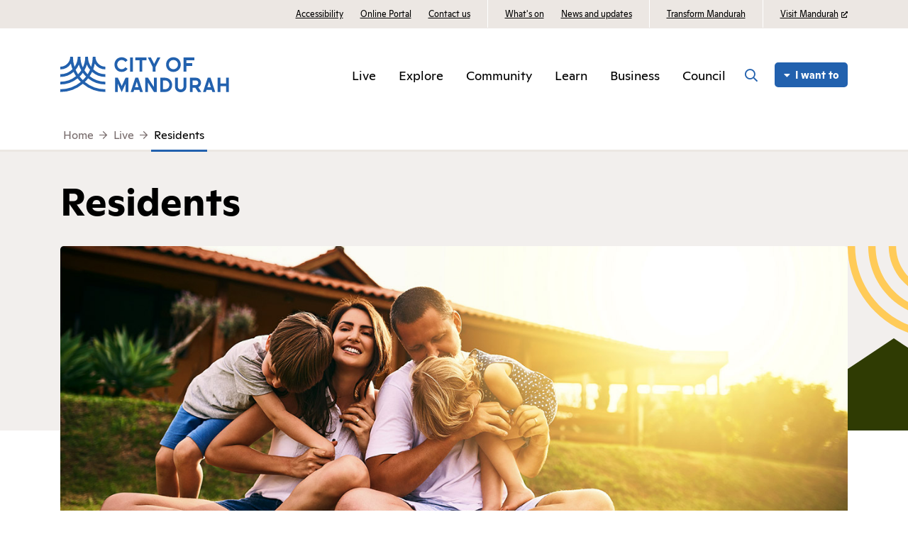

--- FILE ---
content_type: text/html; charset=utf-8
request_url: https://www.mandurah.wa.gov.au/live/residents
body_size: 10837
content:



<!DOCTYPE html>
<html lang="en">

<head>
    
    
<meta charset="UTF-8">
<meta name="viewport" content="width=device-width, initial-scale=1.0, shrink-to-fit=no">
<meta http-equiv="X-UA-Compatible" content="ie=edge">
<meta name="description" content="Information for residents of the City of Mandurah, including applying, finding information, and health and safety">
<title>Residents | City of Mandurah</title>
<link rel="stylesheet" type="text/css" href="/assets/style.css" />
<link rel="stylesheet" type="text/css" href="/assets/vendor/featherlight-1.7.13/featherlight.min.css" />
<link rel="icon" type="image/png" href="/assets/favicon.png" />

<script src="/assets/vendor/jquery-3.4.1.min.js"></script>
<script src="https://kit.fontawesome.com/9aec7eecaf.js" crossorigin="anonymous"></script>
<script src="https://maps.googleapis.com/maps/api/js?key=AIzaSyBaCqgd4CQsydXfOBxSluAFeUVZrp_IvaI&libraries=&v=weekly"></script>
<script src="https://cdn.jsdelivr.net/npm/handlebars@latest/dist/handlebars.js"></script>






<!-- Google Tag Manager -->
<script>
    (function (w, d, s, l, i) {
        w[l] = w[l] || []; w[l].push({
            'gtm.start':
                new Date().getTime(), event: 'gtm.js'
        }); var f = d.getElementsByTagName(s)[0],
            j = d.createElement(s), dl = l != 'dataLayer' ? '&l=' + l : ''; j.async = true; j.src =
                'https://www.googletagmanager.com/gtm.js?id=' + i + dl; f.parentNode.insertBefore(j, f);
    })(window, document, 'script', 'dataLayer', 'GTM-P6L8TF');</script>
<!-- End Google Tag Manager -->
</head>

<body id="body">
    <!-- PAGE FADE TRANSPARENT WHITE -->
            <div class="page-fade"></div>

    <!-- END PAGE FADE -->

    
<!-- START UNSUPPORTED BROWSER MODAL -->

<div class="modal-container" id="popup-unsupported-browser">
    <div class="modal">
        <div class="modal__header">
            <button class="modal__dismiss fa fa-times" title="Close"></button>
        </div>
        <div class="modal__body">
            <h3 class="modal__heading">Browser Unsupported</h3>
            <p>Your browser has been identified as <span id="browser-version"></span>.</p>
<p>Some of the functionality of this site requires a modern browser to function correctly.</p>
<p>Please <span id="no-ie">update your current browser, or </span>switch to a more recent alternative browser such as <a href="https://www.google.com/chrome/"><i class="fab fa-chrome"></i> Google Chrome</a>, <a href="https://www.mozilla.org/en-US/firefox/new/"><i class="fab fa-firefox-browser"></i> Firefox</a>, or <a href="https://www.microsoft.com/en-us/edge"><i class="fab fa-edge"></i> Edge</a>.</p>

        </div>
    </div>
</div>
<!-- END UNSUPPORTED BROWSER MODAL -->
<!-- Google Tag Manager (noscript) -->
<noscript><iframe src="https://www.googletagmanager.com/ns.html?id=GTM-P6L8TF" height="0" width="0" style="display:none;visibility:hidden"></iframe></noscript>
<!-- End Google Tag Manager (noscript) -->




<div class="header ">
    <div class="header__ribbon">
    <div class="ribbon__container container">
<a class="ribbon__link  " href="/community/programs-and-activities/access-and-inclusion" DisableWebEdit="True">Accessibility</a><a class="ribbon__link  " title="City of Mandurah Online" href="https://mandurah.t1cloud.com/T1Default/CiAnywhere/Web/MANDURAH/Public/LogOn/COMO" DisableWebEdit="True">Online Portal</a><a class="ribbon__link  " title="Contact us" href="/online-tools/contact-us" DisableWebEdit="True">Contact us</a><a class="ribbon__link  ribbon__link--separated" title="Events Calendar" href="/explore/whats-on" DisableWebEdit="True">What&#39;s on</a><a class="ribbon__link  " title="News and updates" href="/explore/whats-on/news" DisableWebEdit="True">News and updates</a><a class="ribbon__link  ribbon__link--separated" href="/transform-mandurah" DisableWebEdit="True">Transform Mandurah</a><a href="https://www.visitmandurah.com/" rel="noopener noreferrer" DisableWebEdit="True" class="ribbon__link link--external ribbon__link--separated" target="_blank">Visit Mandurah</a>
    </div>
</div>

    <nav class="header__nav">
        


<div class="container-lg">

    <div class="nav__logo">
        <a href="/" title="Return to Homepage">
            <img class="logo--color" src="/assets/images/com-logo.svg" alt="City of Mandurah Logo" height="50">
            <img class="logo--white" src="/assets/images/com-logo-white.svg" alt="" height="50">
        </a>
    </div>

    <!-- START NAV MENU -->
    <div class="nav__menu">
        <ul>

            <li>
                <!-- data-nav-link will control WHICH nav overlay appears on click -->
                <!-- data-overlay will control the colour of the overlay (controlled via JS, colours should be added there) -->
                        <a href="javascript:void(0)"
                           class="nav__link nav__link--parent"
                           data-nav-link="bacc59a450a44c66880cba2f5d1931b9"
                           data-overlay-color="forest-green">
                            Live
                        </a>
                        <a href="javascript:void(0)"
                           class="nav__link nav__link--parent"
                           data-nav-link="d31f1efbbe724a569faa08b5d067f497"
                           data-overlay-color="red">
                            Explore
                        </a>
                        <a href="javascript:void(0)"
                           class="nav__link nav__link--parent"
                           data-nav-link="c18d116455a7472c9819c1cdd8118a4f"
                           data-overlay-color="purple">
                            Community
                        </a>
                        <a href="javascript:void(0)"
                           class="nav__link nav__link--parent"
                           data-nav-link="35eae105dc414f34966dfde57a92ee2e"
                           data-overlay-color="dark-green">
                            Learn
                        </a>
                        <a href="javascript:void(0)"
                           class="nav__link nav__link--parent"
                           data-nav-link="6fdc27026bd34ca4a99d5ca1ffff8199"
                           data-overlay-color="dark-grey">
                            Business
                        </a>
                        <a href="javascript:void(0)"
                           class="nav__link nav__link--parent"
                           data-nav-link="fc757a658d71451fa607f90775d7d2cb"
                           data-overlay-color="dark-blue">
                            Council
                        </a>

        </ul>
        <!-- Here the ribbon links are mirrored for mobile screens, with some additional content -->
        <div class="nav__menu-secondary">
            <ul class="col-6">
<a class="nav__link " href="/community/programs-and-activities/access-and-inclusion">Accessibility</a><a class="nav__link " title="City of Mandurah Online" href="https://mandurah.t1cloud.com/T1Default/CiAnywhere/Web/MANDURAH/Public/LogOn/COMO">Online Portal</a><a class="nav__link " title="Contact us" href="/online-tools/contact-us">Contact us</a><a class="nav__link " title="Events Calendar" href="/explore/whats-on">What&#39;s on</a><a class="nav__link " title="News and updates" href="/explore/whats-on/news">News and updates</a><a class="nav__link " href="/transform-mandurah">Transform Mandurah</a><a class="nav__link link--external" rel="noopener noreferrer" href="https://www.visitmandurah.com/" target="_blank">Visit Mandurah</a>
            </ul>
            <ul class="col-6">
                <li>
                    <h5 class="nav__heading">Follow us</h5>
                </li>
                <li>
                    <a href="https://www.facebook.com/CityofMandurah" target="_blank" class="nav__link"><i class="fab fa-facebook"></i>Facebook</a>
                </li>
                <li>
                    <a href="https://twitter.com/CityofMandurah" target="_blank" class="nav__link"><i class="fab fa-twitter"></i>Twitter</a>
                </li>
                <li>
                    <a href="https://www.instagram.com/city_of_mandurah" target="_blank" class="nav__link"><i class="fab fa-instagram"></i>Instagram</a>
                </li>

            </ul>
        </div>
    </div>

    <button class="nav__icon-button nav__icon-button--search" title="Toggle Search Bar"></button>
    <button class="nav__icon-button nav__icon-button--menu" title="Toggle Menu"></button>

    <button class="nav__quick-links__button button button--small">I want to</button>
</div>
<!-- END NAV MENU -->
<!-- START NAV OVERLAY -->
<!-- This is a single nav overlay for all nav items, its content and colour are swapped out based on data-nav-link -->
<div class="nav__overlay">
    <div class="container-lg">
        <button class="overlay__back"><i class="fas fa-caret-left"></i> Back</button>

        <!-- data-nav-menu should correspond to the data-nav-link of the nav links above -->
        <!-- Both .overlay__info and .overlay__menu are required for each data-nav-link -->
                <div class="overlay__info" data-nav-menu="bacc59a450a44c66880cba2f5d1931b9">
                    <a class="overlay__title" title="Live" href="/live" DisableWebEdit="True">Live</a>
                    
                    <p class="overlay__description">Information for those that call the City of Mandurah home</p>
                </div>
                <div class="overlay__menu" data-nav-menu="bacc59a450a44c66880cba2f5d1931b9">
                    <ul>
                                <!-- Each data-nav-parent should correspond to a .overlay__submenu below... -->
                                <!-- data-nav-parent will control WHICH submenu appears on click -->
                                <li>
                                    <a href="#" class="overlay__link overlay__link--parent" data-nav-parent="6fee61aa576241b1abd1746f422b4d99">
                                        <span>Residents</span>
                                    </a>
                                </li>
                                <!-- Each data-nav-parent should correspond to a .overlay__submenu below... -->
                                <!-- data-nav-parent will control WHICH submenu appears on click -->
                                <li>
                                    <a href="#" class="overlay__link overlay__link--parent" data-nav-parent="7df367293c7d49bca3ac879ea3cdae7f">
                                        <span>Waste and recycling</span>
                                    </a>
                                </li>
                                <li>

                                    <a href="/live/animals" title="Animals" DisableWebEdit="True" class="overlay__link"><span>Animals</span></a>
                                </li>
                                <li>

                                    <a href="/live/trees-and-verges" title="Trees" DisableWebEdit="True" class="overlay__link"><span>Trees</span></a>
                                </li>
                                <li>

                                    <a href="/live/report-an-issue" title="Report an issue" DisableWebEdit="True" class="overlay__link"><span>Report an issue</span></a>
                                </li>
                    </ul>

                    <!-- data-nav-submenu should correspond to the data-nav-parent of the links above -->
                        <div class="overlay__submenu" data-nav-submenu="6fee61aa576241b1abd1746f422b4d99">
                            <a href="#" class="overlay__submenu-back" title="Back">Residents</a>
                            <ul>
                                <li>

                                    <a href="/live/residents/find-it" DisableWebEdit="True" class="overlay__link"><span>Find it</span></a>
                                </li>
                                <li>

                                    <a href="/live/residents/apply-for-it" DisableWebEdit="True" class="overlay__link"><span>Apply for it</span></a>
                                </li>
                                <li>

                                    <a href="/live/residents/rates" DisableWebEdit="True" class="overlay__link"><span>Rates</span></a>
                                </li>
                                <li>

                                    <a href="/live/residents/health-and-safety" DisableWebEdit="True" class="overlay__link"><span>Health and safety</span></a>
                                </li>
                                <li>

                                    <a href="/council/covid-19" DisableWebEdit="True" class="overlay__link"><span>COVID-19 Updates</span></a>
                                </li>
                            </ul>
                        </div>
                        <div class="overlay__submenu" data-nav-submenu="7df367293c7d49bca3ac879ea3cdae7f">
                            <a href="#" class="overlay__submenu-back" title="Back">Waste and recycling</a>
                            <ul>
                                <li>

                                    <a href="/live/waste-and-recycling/bin-collections" title="Bin collections" DisableWebEdit="True" class="overlay__link"><span>Bin collections</span></a>
                                </li>
                                <li>

                                    <a href="/live/waste-and-recycling/verge-collections" title="Verge collections" DisableWebEdit="True" class="overlay__link"><span>Verge collections</span></a>
                                </li>
                                <li>

                                    <a href="/live/waste-and-recycling/management-and-disposal-of-other-waste" title="Management of other waste" DisableWebEdit="True" class="overlay__link"><span>Management of other waste</span></a>
                                </li>
                                <li>

                                    <a href="/live/waste-and-recycling/waste-education" title="Waste education" DisableWebEdit="True" class="overlay__link"><span>Waste education</span></a>
                                </li>
                                <li>

                                    <a href="/live/waste-and-recycling/waste-to-energy" title="Waste to energy" DisableWebEdit="True" class="overlay__link"><span>Waste to energy</span></a>
                                </li>
                            </ul>
                        </div>
                </div>
                <div class="overlay__info" data-nav-menu="d31f1efbbe724a569faa08b5d067f497">
                    <a class="overlay__title" href="/explore" DisableWebEdit="True">Explore</a>
                    
                    <p class="overlay__description">There's always something happening, things to see and places to be in Mandurah</p>
                </div>
                <div class="overlay__menu" data-nav-menu="d31f1efbbe724a569faa08b5d067f497">
                    <ul>
                                <!-- Each data-nav-parent should correspond to a .overlay__submenu below... -->
                                <!-- data-nav-parent will control WHICH submenu appears on click -->
                                <li>
                                    <a href="#" class="overlay__link overlay__link--parent" data-nav-parent="dde3f2f78dac4192a6894b7a6434ecd3">
                                        <span>What's on</span>
                                    </a>
                                </li>
                                <li>

                                    <a href="/explore/getting-around" title="Getting around" DisableWebEdit="True" class="overlay__link"><span>Getting around</span></a>
                                </li>
                                <li>

                                    <a href="/explore/arts-and-culture" title="Arts &amp; culture" DisableWebEdit="True" class="overlay__link"><span>Arts & culture</span></a>
                                </li>
                                <li>

                                    <a href="/explore/mandurah-ocean-marina" title="Mandurah Ocean Marina" DisableWebEdit="True" class="overlay__link"><span>Mandurah Ocean Marina</span></a>
                                </li>
                                <li>

                                    <a href="/explore/mandurah-museum" title="Heritage Museum" DisableWebEdit="True" class="overlay__link"><span>Mandurah Museum</span></a>
                                </li>
                    </ul>

                    <!-- data-nav-submenu should correspond to the data-nav-parent of the links above -->
                        <div class="overlay__submenu" data-nav-submenu="dde3f2f78dac4192a6894b7a6434ecd3">
                            <a href="#" class="overlay__submenu-back" title="Back">What's on</a>
                            <ul>
                                <li>

                                    <a href="/explore/whats-on/calendar" DisableWebEdit="True" class="overlay__link"><span>What's on calendar</span></a>
                                </li>
                                <li>

                                    <a href="/explore/whats-on/news" DisableWebEdit="True" class="overlay__link"><span>News and updates</span></a>
                                </li>
                                <li>

                                    <a href="/explore/whats-on/winter-in-mandurah" DisableWebEdit="True" class="overlay__link"><span>Winter in Mandurah</span></a>
                                </li>
                                <li>

                                    <a href="https://www.mandurah.wa.gov.au/explore/whats-on/mandurah-arts-festival" DisableWebEdit="True" class="overlay__link"><span>Mandurah Arts Festival</span></a>
                                </li>
                                <li>

                                    <a href="/explore/whats-on/whats-on-for-youth" DisableWebEdit="True" class="overlay__link"><span>What's on for Youth</span></a>
                                </li>
                            </ul>
                        </div>
                </div>
                <div class="overlay__info" data-nav-menu="c18d116455a7472c9819c1cdd8118a4f">
                    <a class="overlay__title" title="Community" href="/community" DisableWebEdit="True">Community</a>
                    
                    <p class="overlay__description">Where we come together as one</p>
                </div>
                <div class="overlay__menu" data-nav-menu="c18d116455a7472c9819c1cdd8118a4f">
                    <ul>
                                <!-- Each data-nav-parent should correspond to a .overlay__submenu below... -->
                                <!-- data-nav-parent will control WHICH submenu appears on click -->
                                <li>
                                    <a href="#" class="overlay__link overlay__link--parent" data-nav-parent="67ab2d0b89b748afba7f89ecf62fb90f">
                                        <span>Places and spaces</span>
                                    </a>
                                </li>
                                <!-- Each data-nav-parent should correspond to a .overlay__submenu below... -->
                                <!-- data-nav-parent will control WHICH submenu appears on click -->
                                <li>
                                    <a href="#" class="overlay__link overlay__link--parent" data-nav-parent="4da893b7ca35499ea98bee4f594f25d4">
                                        <span>Programs and activities</span>
                                    </a>
                                </li>
                                <!-- Each data-nav-parent should correspond to a .overlay__submenu below... -->
                                <!-- data-nav-parent will control WHICH submenu appears on click -->
                                <li>
                                    <a href="#" class="overlay__link overlay__link--parent" data-nav-parent="867e68abc0b94a23ab122d4a3722b293">
                                        <span>Services</span>
                                    </a>
                                </li>
                                <!-- Each data-nav-parent should correspond to a .overlay__submenu below... -->
                                <!-- data-nav-parent will control WHICH submenu appears on click -->
                                <li>
                                    <a href="#" class="overlay__link overlay__link--parent" data-nav-parent="dc044e20d8f043dda1d87c6c73cbd34a">
                                        <span>Support</span>
                                    </a>
                                </li>
                                <!-- Each data-nav-parent should correspond to a .overlay__submenu below... -->
                                <!-- data-nav-parent will control WHICH submenu appears on click -->
                                <li>
                                    <a href="#" class="overlay__link overlay__link--parent" data-nav-parent="68b79fa9c224452094c54fc7a2dff5ae">
                                        <span>Health and safety</span>
                                    </a>
                                </li>
                    </ul>

                    <!-- data-nav-submenu should correspond to the data-nav-parent of the links above -->
                        <div class="overlay__submenu" data-nav-submenu="67ab2d0b89b748afba7f89ecf62fb90f">
                            <a href="#" class="overlay__submenu-back" title="Back">Places and spaces</a>
                            <ul>
                                <li>

                                    <a href="/community/places/aquatic-and-recreation-centres" title="Aquatic &amp; recreation centres" DisableWebEdit="True" class="overlay__link"><span>Aquatic & recreation centres</span></a>
                                </li>
                                <li>

                                    <a href="/community/places/libraries" title="Libraries" DisableWebEdit="True" class="overlay__link"><span>Libraries</span></a>
                                </li>
                                <li>

                                    <a href="/community/places/parks-reserves-and-beaches" title="Parks and reserves" DisableWebEdit="True" class="overlay__link"><span>Parks and reserves</span></a>
                                </li>
                                <li>

                                    <a href="/community/places/seniors-and-community-centre" title="Seniors and Community Centre" DisableWebEdit="True" class="overlay__link"><span>Seniors and Community Centre</span></a>
                                </li>
                                <li>

                                    <a href="/community/places" title="See all facilities and hirable spaces" DisableWebEdit="True" class="overlay__link"><span>More places and hirable spaces ></span></a>
                                </li>
                            </ul>
                        </div>
                        <div class="overlay__submenu" data-nav-submenu="4da893b7ca35499ea98bee4f594f25d4">
                            <a href="#" class="overlay__submenu-back" title="Back">Programs and activities</a>
                            <ul>
                                <li>

                                    <a href="/community/programs-and-activities/kids" DisableWebEdit="True" class="overlay__link"><span>Kids</span></a>
                                </li>
                                <li>

                                    <a href="/community/programs-and-activities/youth" DisableWebEdit="True" class="overlay__link"><span>Youth</span></a>
                                </li>
                                <li>

                                    <a href="/community/programs-and-activities/adults-and-seniors" DisableWebEdit="True" class="overlay__link"><span>Adults and seniors</span></a>
                                </li>
                                <li>

                                    <a href="/community/programs-and-activities/health-and-wellbeing" DisableWebEdit="True" class="overlay__link"><span>Health and Wellbeing</span></a>
                                </li>
                                <li>

                                    <a href="/community/programs-and-activities/access-and-inclusion" title="Access and inclusion" DisableWebEdit="True" class="overlay__link"><span>Access and inclusion</span></a>
                                </li>
                                <li>

                                    <a href="/community/programs-and-activities/reconciliation" title="Reconciliation" DisableWebEdit="True" class="overlay__link"><span>Reconciliation</span></a>
                                </li>
                                <li>

                                    <a href="/community/programs-and-activities/get-involved" title="Get involved" DisableWebEdit="True" class="overlay__link"><span>Get involved</span></a>
                                </li>
                            </ul>
                        </div>
                        <div class="overlay__submenu" data-nav-submenu="867e68abc0b94a23ab122d4a3722b293">
                            <a href="#" class="overlay__submenu-back" title="Back">Services</a>
                            <ul>
                                <li>

                                    <a href="/community/services/community-services" title="Sporting and Recreation Clubs" DisableWebEdit="True" class="overlay__link"><span>Community services</span></a>
                                </li>
                                <li>

                                    <a href="/community/services/planning" title="Sporting and Recreation Clubs" DisableWebEdit="True" class="overlay__link"><span>Planning</span></a>
                                </li>
                                <li>

                                    <a href="/community/services/public-works" title="Public works" DisableWebEdit="True" class="overlay__link"><span>Public works</span></a>
                                </li>
                                <li>

                                    <a href="/live/animals" title="Animals" DisableWebEdit="True" class="overlay__link"><span>Animals</span></a>
                                </li>
                                <li>

                                    <a href="/community/services/parking-and-vehicle-control" title="Vehicles" DisableWebEdit="True" class="overlay__link"><span>Vehicles</span></a>
                                </li>
                            </ul>
                        </div>
                        <div class="overlay__submenu" data-nav-submenu="dc044e20d8f043dda1d87c6c73cbd34a">
                            <a href="#" class="overlay__submenu-back" title="Back">Support</a>
                            <ul>
                                <li>

                                    <a href="/community/support/community-directories" title="Community directories" DisableWebEdit="True" class="overlay__link"><span>Community directories</span></a>
                                </li>
                                <li>

                                    <a href="/community/support/grants-and-sponsorship" title="Grants &amp; sponsorship" DisableWebEdit="True" class="overlay__link"><span>Grants & sponsorship</span></a>
                                </li>
                                <li>

                                    <a href="/community/support/community-sector-hub" title="Community sector hub" DisableWebEdit="True" class="overlay__link"><span>Community groups & services</span></a>
                                </li>
                            </ul>
                        </div>
                        <div class="overlay__submenu" data-nav-submenu="68b79fa9c224452094c54fc7a2dff5ae">
                            <a href="#" class="overlay__submenu-back" title="Back">Health and safety</a>
                            <ul>
                                <li>

                                    <a DisableWebEdit="True" class="overlay__link"><span></span></a>
                                </li>
                                <li>

                                    <a href="/community/health-and-safety/emergency-management" title="Emergency management" DisableWebEdit="True" class="overlay__link"><span>Emergency management</span></a>
                                </li>
                                <li>

                                    <a href="/community/health-and-safety/community-safety" title="Community safety" DisableWebEdit="True" class="overlay__link"><span>Community safety</span></a>
                                </li>
                                <li>

                                    <a href="/council/covid-19" DisableWebEdit="True" class="overlay__link"><span>COVID-19 Updates</span></a>
                                </li>
                            </ul>
                        </div>
                </div>
                <div class="overlay__info" data-nav-menu="35eae105dc414f34966dfde57a92ee2e">
                    <a class="overlay__title" title="Learn" href="/learn" DisableWebEdit="True">Learn</a>
                    
                    <p class="overlay__description">Examine our past, assess our present, and work towards our joint future</p>
                </div>
                <div class="overlay__menu" data-nav-menu="35eae105dc414f34966dfde57a92ee2e">
                    <ul>
                                <li>

                                    <a href="/learn/about-mandurah" title="About Mandurah" DisableWebEdit="True" class="overlay__link"><span>About Mandurah</span></a>
                                </li>
                                <li>

                                    <a href="/learn/our-city-identity" DisableWebEdit="True" class="overlay__link"><span>City identity</span></a>
                                </li>
                                <li>

                                    <a href="/learn/vision" title="Vision" DisableWebEdit="True" class="overlay__link"><span>Vision</span></a>
                                </li>
                                <li>

                                    <a href="/learn/major-projects" title="Major projects" DisableWebEdit="True" class="overlay__link"><span>Major projects</span></a>
                                </li>
                                <li>

                                    <a href="/learn/about-mandurah/suburb-profiles" title="Suburb profiles" DisableWebEdit="True" class="overlay__link"><span>Suburb profiles</span></a>
                                </li>
                                <li>

                                    <a href="/learn/environment" title="Environment" DisableWebEdit="True" class="overlay__link"><span>Environment</span></a>
                                </li>
                    </ul>

                    <!-- data-nav-submenu should correspond to the data-nav-parent of the links above -->
                </div>
                <div class="overlay__info" data-nav-menu="6fdc27026bd34ca4a99d5ca1ffff8199">
                    <a class="overlay__title" title="Business" href="/business" DisableWebEdit="True">Business</a>
                    
                    <p class="overlay__description">The heart of our economy, the places we work, and run our businesses</p>
                </div>
                <div class="overlay__menu" data-nav-menu="6fdc27026bd34ca4a99d5ca1ffff8199">
                    <ul>
                                <li>

                                    <a href="/business/building-and-planning" title="Development" DisableWebEdit="True" class="overlay__link"><span>Building and planning</span></a>
                                </li>
                                <li>

                                    <a href="/business/permits-and-approvals" title="Permits and approvals" DisableWebEdit="True" class="overlay__link"><span>Permits and approvals</span></a>
                                </li>
                                <li>

                                    <a href="/business/business-training-and-support" title="Business training and support" DisableWebEdit="True" class="overlay__link"><span>Business training and support</span></a>
                                </li>
                                <li>

                                    <a href="/business/trading-hours" title="Retail and commercial trading hours" DisableWebEdit="True" class="overlay__link"><span>Trading hours</span></a>
                                </li>
                                <li>

                                    <a href="/business/city-centre-programs-and-initiatives" DisableWebEdit="True" class="overlay__link"><span>City Centre programs and initiatives</span></a>
                                </li>
                    </ul>

                    <!-- data-nav-submenu should correspond to the data-nav-parent of the links above -->
                </div>
                <div class="overlay__info" data-nav-menu="fc757a658d71451fa607f90775d7d2cb">
                    <a class="overlay__title" title="Council" href="/council" DisableWebEdit="True">Council</a>
                    
                    <p class="overlay__description">The processes and procedures that make this the place we choose to live, work and visit</p>
                </div>
                <div class="overlay__menu" data-nav-menu="fc757a658d71451fa607f90775d7d2cb">
                    <ul>
                                <li>

                                    <a href="/council/about-council" title="About Council" DisableWebEdit="True" class="overlay__link"><span>About Council</span></a>
                                </li>
                                <li>

                                    <a href="/council/council-meetings" title="Council meetings" DisableWebEdit="True" class="overlay__link"><span>Council meetings</span></a>
                                </li>
                                <li>

                                    <a href="/council/governance" title="Governance" DisableWebEdit="True" class="overlay__link"><span>Governance</span></a>
                                </li>
                                <li>

                                    <a href="/council/budget-and-rates" title="Budgets and rates" DisableWebEdit="True" class="overlay__link"><span>Budgets and rates</span></a>
                                </li>
                                <li>

                                    <a href="/council/work-with-us" title="Work with us" DisableWebEdit="True" class="overlay__link"><span>Work with us</span></a>
                                </li>
                                <li>

                                    <a href="/council/customer-service" title="Customer service" DisableWebEdit="True" class="overlay__link"><span>Customer service</span></a>
                                </li>
                    </ul>

                    <!-- data-nav-submenu should correspond to the data-nav-parent of the links above -->
                </div>


        <button class="overlay__close">Close <i class="fas fa-times-circle"></i></button>
    </div>
</div>
<!-- END NAV OVERLAY -->


        <div class="nav__search">
    <div class="container">
        <button class="nav__search__close">
            <i class="far fa-times"></i>
        </button>

        <h2 class="nav__search__title">What can we help you with?</h2>
        <div class="search__input">
            <input name="__RequestVerificationToken" type="hidden" value="FWpSVwhliXEmrQaRjXpSTwX0UY-ON5-IawBl8gCiqnVcxUMUMCioy1cpe_mgAQ5dTzV0XmqMl5HQSEu5R5y0D1U-Q-vlGGv67bhBHT1T4EM1" />
<form action="/search" method="get"><input id="headerSearch" label="Search the City of Mandurah site" name="keywords" tabindex="0" type="text" value="" />                <button class="search__button">
                    <i class="far fa-search"></i>
                </button>
                <input type="hidden" name="SearchFilter" id="overlayFilterId" value="all" />
                <input type="hidden" name="CurrentPage" id="overlayPageId" value="1" />
</form>        </div>
        <span class="search__help">Press ENTER to search</span>
    </div>
</div>

        
<div class="nav__quick-links">
    <div class="container">
        <button class="nav__quick-links__close">
            <i class="far fa-times"></i>
        </button>
        <span class="h2 nav__quick-links__title">I want to...</span>

        <div class="row">
                    <div class="quick-links__list col-12, col-md-6 col-lg-3">
                        <i class="quick-links__icon far fa-pen"></i>
                        <h4>Apply</h4>
                        <ul>
                                <li>
                                    <a class="quick-links__link" title="Employment opportunities" href="/council/work-with-us/careers-and-employment-opportunities" DisableWebEdit="True">Employment opportunities</a>
                                </li>
                                <li>
                                    <a class="quick-links__link" title="Building applications and permits" href="/business/building-and-planning/building-lodgements" DisableWebEdit="True">Building lodgements</a>
                                </li>
                                <li>
                                    <a class="quick-links__link" href="/business/building-and-planning/development-approvals" DisableWebEdit="True">Development approvals</a>
                                </li>
                                <li>
                                    <a class="quick-links__link" href="/community/support/grants-and-sponsorship" DisableWebEdit="True">Grants and sponsorship</a>
                                </li>
                        </ul>
                    </div>
                    <div class="quick-links__list col-12, col-md-6 col-lg-3">
                        <i class="quick-links__icon far fa-credit-card"></i>
                        <h4>Pay</h4>
                        <ul>
                                <li>
                                    <a class="quick-links__link" href="/online-tools/make-a-payment" DisableWebEdit="True">Make a payment</a>
                                </li>
                                <li>
                                    <a class="quick-links__link" href="/online-tools/city-of-mandurah-online" DisableWebEdit="True">City of Mandurah Online</a>
                                </li>
                        </ul>
                    </div>
                    <div class="quick-links__list col-12, col-md-6 col-lg-3">
                        <i class="quick-links__icon far fa-map-marker-alt"></i>
                        <h4>Find</h4>
                        <ul>
                                <li>
                                    <a class="quick-links__link" href="/explore/whats-on/calendar" DisableWebEdit="True">Events and Activities</a>
                                </li>
                                <li>
                                    <a class="quick-links__link" title="My bin days" href="/live/residents/find-it" DisableWebEdit="True">My bin days</a>
                                </li>
                                <li>
                                    <a class="quick-links__link" href="/council/work-with-us/volunteer" DisableWebEdit="True">Volunteering Opportunities</a>
                                </li>
                                <li>
                                    <a href="https://maps.mandurah.wa.gov.au/IntraMaps910/" rel="noopener noreferrer" DisableWebEdit="True" class="quick-links__link" target="_blank">Online mapping</a>
                                </li>
                        </ul>
                    </div>
                    <div class="quick-links__list col-12, col-md-6 col-lg-3">
                        <i class="quick-links__icon far fa-trash-alt"></i>
                        <h4>Report</h4>
                        <ul>
                                <li>
                                    <a class="quick-links__link" title="Contact Us" href="/online-tools/contact-us" DisableWebEdit="True">Contact Us</a>
                                </li>
                        </ul>
                    </div>

        </div>

    </div>

    <div class="quick-links__element"><img src="/-/media/images/com/elements/test-element-v.svg?h=260&amp;iar=0&amp;w=130&amp;hash=771EA10A90E198FD269191B543BF1CD2" alt="" width="130" height="260" DisableWebEdit="True" /></div>
</div>

    </nav>
</div>




<!-- Should not appear on homepage, should appear on all other pages with a parent -->
<div class="breadcrumb">
    <div class="container breadcrumb__container">
                <div class="breadcrumb__link">
                    <a href="/">Home</a>
                </div>
                <div class="breadcrumb__link">
                    <a href="/live">Live</a>
                </div>
                <div class="breadcrumb__link">
                    <a href="/live/residents">Residents</a>
                </div>

    </div>
</div>

    

    <section class="banner banner--light-grey-20">
        <div class="container">
            <h1 class="banner__title">Residents</h1>

            <div class="banner__image">
                <img src="/-/media/images/com/2020-website/landscape/families/family-outdoors-together.jpg?h=648&amp;iar=0&amp;w=1280&amp;hash=E3564321A1FDFA3129E5D5F9931EB947" alt="Family outdoors together" width="1280" height="648" />
                <div class="banner__element"><img src="/-/media/images/com/elements/two-elements-vertical/two-elements-260x130-01.svg?h=260&amp;iar=0&amp;w=130&amp;hash=81FC018689B3A2053889CA083FA7F563" alt="2 elem" width="130" height="260" /></div>
            </div>

        </div>
    </section>


    

    

    <section class="menu-grid container">
        <div class="row">
                        <div class="col-12 col-md-6 col-lg-3">
                            <div class="menu-grid__container">
                                        <div class="menu-grid__image">
                                            <img src="/-/media/images/com/2020-website/landscape/working/lady-at-computer-looking-at-paperwork.jpg?h=491&amp;iar=0&amp;w=911&amp;hash=6EC66A96639EF0665E379FDAEE05B818" alt="Young lady paying bills online at desk" width="911" height="491" title="Young lady paying bills online at desk" />
                                        </div>

                                <div class="menu-grid__body">

                                    <a href="/live/residents/rates">
                                        <h3 class="menu-grid__title"><span>Rates</span></h3>
                                    </a>

                                            <p class="menu-grid__description">Information about your rates and how they are used in the community</p>

                                </div>
                            </div>
                        </div>
                        <div class="col-12 col-md-6 col-lg-3">
                            <div class="menu-grid__container">
                                        <div class="menu-grid__image">
                                            <img src="/-/media/images/com/2020-website/landscape/generic-images/searching-online.jpg?h=683&amp;iar=0&amp;w=1024&amp;hash=56C215AABFF48328CDF4B47296AE2E7A" alt="" width="1024" height="683" />
                                        </div>

                                <div class="menu-grid__body">

                                    <a href="/live/residents/find-it">
                                        <h3 class="menu-grid__title"><span>Find it</span></h3>
                                    </a>

                                            <p class="menu-grid__description">Lots of helpful ways to help you find what you are looking for</p>

                                </div>
                            </div>
                        </div>
                        <div class="col-12 col-md-6 col-lg-3">
                            <div class="menu-grid__container">
                                        <div class="menu-grid__image">
                                            <img src="/-/media/images/com/2020-website/landscape/working/governance-note-taking.jpg?h=683&amp;iar=0&amp;w=1024&amp;hash=7F7A6400C18DA3CC3D40136C9FE25998" alt="" width="1024" height="683" />
                                        </div>

                                <div class="menu-grid__body">

                                    <a href="/live/residents/apply-for-it">
                                        <h3 class="menu-grid__title"><span>Apply for it</span></h3>
                                    </a>

                                            <p class="menu-grid__description">Apply for various approvals, requests and much more</p>

                                </div>
                            </div>
                        </div>
                        <div class="col-12 col-md-6 col-lg-3">
                            <div class="menu-grid__container">
                                        <div class="menu-grid__image">
                                            <img src="/-/media/images/com/2020-website/landscape/construction/health-and-safety.jpg?h=683&amp;iar=0&amp;w=1024&amp;hash=CF2E80E3FF3956E6EF388D652F6DD80C" alt="" width="1024" height="683" />
                                        </div>

                                <div class="menu-grid__body">

                                    <a href="/live/residents/health-and-safety">
                                        <h3 class="menu-grid__title"><span>Health and safety</span></h3>
                                    </a>
                                            <ul class="menu-grid__list">
                                                        <li>
                                                            <a class="menu-grid__link " href="/live/residents/health-and-safety/asbestos">Asbestos</a>
                                                        </li>
                                                        <li>
                                                            <a class="menu-grid__link " href="/live/residents/health-and-safety/fire-safety">Fire safety</a>
                                                        </li>
                                                        <li>
                                                            <a class="menu-grid__link " href="/live/residents/health-and-safety/water">Water and drainage</a>
                                                        </li>
                                                        <li>
                                                            <a class="menu-grid__link " href="/live/residents/health-and-safety/mosquito-management">Mosquito management</a>
                                                        </li>
                                                        <li>
                                                            <a class="menu-grid__link " href="/live/residents/health-and-safety/swimming-pools">Swimming pools</a>
                                                        </li>

                                            </ul>


                                </div>
                            </div>
                        </div>

        </div>
    </section>


    
<!-- START FOOTER -->
<section class="footer">
    
    

<div class="footer__menu">
    <div class="footer__head container">
        <a href="#" title="Return to Homepage" class="footer__logo">
            <img src="/assets/images/com-logo.svg" height="50" alt="City of Mandurah Logo">
        </a>
        <button class="footer__back-to-top button button--medium">Back to top <i class="button__icon--right fas fa-caret-up"></i></button>
    </div>
    <div class="footer__sitemap container">
        <div class="row">
            <ul class="col-12 col-sm-6 col-lg-3">
                <li>
                    <h5 class="footer__heading">Follow Us</h5>
                </li>
                <li>
                    <a href="https://www.facebook.com/CityofMandurah" target="_blank" class="footer__link footer__link--social"><i class="fab fa-facebook"></i>Facebook</a>
                </li>
                <li>
                    <a href="https://twitter.com/CityofMandurah" class="footer__link footer__link--social" target="_blank"><i class="fab fa-twitter"></i>Twitter</a>
                </li>
                <li>
                    <a href="https://www.instagram.com/city_of_mandurah" class="footer__link footer__link--social" target="_blank"><i class="fab fa-instagram"></i>Instagram</a>
                </li>
            </ul>
            <ul class="col-12 col-sm-6 col-lg-2">
                        <li>
                            <a class="footer__link" title="Live" href="/live" DisableWebEdit="True">Live</a>
                        </li>
                        <li>
                            <a class="footer__link" title="Explore" href="/explore" DisableWebEdit="True">Explore</a>
                        </li>
                        <li>
                            <a class="footer__link" title="Community" href="/community" DisableWebEdit="True">Community</a>
                        </li>
                        <li>
                            <a class="footer__link" title="Learn" href="/learn" DisableWebEdit="True">Learn</a>
                        </li>
                        <li>
                            <a class="footer__link" title="Business" href="/business" DisableWebEdit="True">Business</a>
                        </li>
                        <li>
                            <a class="footer__link" title="Council" href="/council" DisableWebEdit="True">Council</a>
                        </li>

            </ul>
            <ul class="col-12 col-sm-6 col-lg-2">
                <li>
                    <h5 class="footer__heading">I want to...</h5>
                </li>
                        <li>
                            <a class="footer__link" title="Use the City of Mandurah Online portal" href="https://mandurah.t1cloud.com/T1Default/CiAnywhere/Web/MANDURAH/Public/LogOn/COMO" DisableWebEdit="True">Use Online Portal</a>
                        </li>
                        <li>
                            <a class="footer__link" title="Make a payment" href="/online-tools/make-a-payment" DisableWebEdit="True">Make a payment</a>
                        </li>
                        <li>
                            <a href="https://maps.mandurah.wa.gov.au/IntraMaps910" rel="noopener noreferrer" title="Visit the IntraMaps page for online maps" DisableWebEdit="True" class="footer__link" target="_blank">Online mapping</a>
                        </li>
                        <li>
                            <a class="footer__link" title="Report an issue" href="/online-tools/contact-us" DisableWebEdit="True">Report an issue</a>
                        </li>

            </ul>
            <ul class="col-12 col-sm-6 col-lg-2">
                <li>
                    <h5 class="footer__heading">Contact Us</h5>
                </li>
                <li>
                    <a class="footer__link" href="/search" DisableWebEdit="True">Search the website</a>
                </li>
                <li>
                    <a href="tel:(08) 9550 3777" class="footer__link">
                        (08) 9550 3777
                    </a>
                </li>
                <li>
                    <a class="footer__link" href="/online-tools/contact-us" DisableWebEdit="True">Email us</a>
                </li>
            </ul>
        </div>
    </div>

    <div class="footer__element">
        <img src="/-/media/images/com/elements/three-elements/untitled-3-01.svg?h=130&amp;iar=0&amp;w=390&amp;hash=6E8ACA1BB72C5CB9409899A6B82FEF1A" alt="" width="390" height="130" DisableWebEdit="True" />
    </div>
</div>
    

<div class="footer__ribbon">
    <div class="container">
        <span class="footer__ribbon__copyright">
            © 2026 All contents copyright © City of Mandurah. All right reserved.
        </span>

<a class="footer__ribbon__link" title="Terms &amp; Conditions" href="/online-tools/disclaimer" DisableWebEdit="True">Terms &amp; Conditions</a><a class="footer__ribbon__link" title="Disclaimer" href="/online-tools/disclaimer" DisableWebEdit="True">Disclaimer</a>
    </div>
</div>
</section>
<!-- END FOOTER -->

<script type="text/javascript" src="/assets/A5B161FD915D2648226AA53D937614B6DEE9005B/ComMain.js"></script>

<!-- Moved the important bits for browser detection out of the bundle. -->
<script src="/assets/js/main.js"></script>
<script src="/assets/js/unsupported-browser.js"></script>

<script type="text/javascript">
    window._monsido = window._monsido || {
        token: "UUxBqwD8IO5oD84Zo-NWFA",
        statistics: {
            enabled: true,
            documentTracking: {
                enabled: true,
                documentCls: "monsido_download",
                documentIgnoreCls: "monsido_ignore_download",
                documentExt: ["pdf", "doc", "ppt", "docx", "pptx"],
            },
        },
    };
</script>
<script type="text/javascript" async src="https://app-script.monsido.com/v2/monsido-script.js"></script>
    
</body>

</html>

--- FILE ---
content_type: text/css
request_url: https://www.mandurah.wa.gov.au/assets/style.css
body_size: 28198
content:
@charset "UTF-8";
.align-baseline {
  vertical-align: baseline !important;
}

.align-top {
  vertical-align: top !important;
}

.align-middle {
  vertical-align: middle !important;
}

.align-bottom {
  vertical-align: bottom !important;
}

.align-text-bottom {
  vertical-align: text-bottom !important;
}

.align-text-top {
  vertical-align: text-top !important;
}

.bg-primary {
  background-color: #007bff !important;
}

a.bg-primary:hover, a.bg-primary:focus,
button.bg-primary:hover,
button.bg-primary:focus {
  background-color: #0062cc !important;
}

.bg-secondary {
  background-color: #6c757d !important;
}

a.bg-secondary:hover, a.bg-secondary:focus,
button.bg-secondary:hover,
button.bg-secondary:focus {
  background-color: #545b62 !important;
}

.bg-success {
  background-color: #28a745 !important;
}

a.bg-success:hover, a.bg-success:focus,
button.bg-success:hover,
button.bg-success:focus {
  background-color: #1e7e34 !important;
}

.bg-info {
  background-color: #17a2b8 !important;
}

a.bg-info:hover, a.bg-info:focus,
button.bg-info:hover,
button.bg-info:focus {
  background-color: #117a8b !important;
}

.bg-warning {
  background-color: #ffc107 !important;
}

a.bg-warning:hover, a.bg-warning:focus,
button.bg-warning:hover,
button.bg-warning:focus {
  background-color: #d39e00 !important;
}

.bg-danger {
  background-color: #dc3545 !important;
}

a.bg-danger:hover, a.bg-danger:focus,
button.bg-danger:hover,
button.bg-danger:focus {
  background-color: #bd2130 !important;
}

.bg-light {
  background-color: #f8f9fa !important;
}

a.bg-light:hover, a.bg-light:focus,
button.bg-light:hover,
button.bg-light:focus {
  background-color: #dae0e5 !important;
}

.bg-dark {
  background-color: #343a40 !important;
}

a.bg-dark:hover, a.bg-dark:focus,
button.bg-dark:hover,
button.bg-dark:focus {
  background-color: #1d2124 !important;
}

.bg-white {
  background-color: #fff !important;
}

.bg-transparent {
  background-color: transparent !important;
}

.border {
  border: 1px solid #dee2e6 !important;
}

.border-top {
  border-top: 1px solid #dee2e6 !important;
}

.border-right {
  border-right: 1px solid #dee2e6 !important;
}

.border-bottom {
  border-bottom: 1px solid #dee2e6 !important;
}

.border-left {
  border-left: 1px solid #dee2e6 !important;
}

.border-0 {
  border: 0 !important;
}

.border-top-0 {
  border-top: 0 !important;
}

.border-right-0 {
  border-right: 0 !important;
}

.border-bottom-0 {
  border-bottom: 0 !important;
}

.border-left-0 {
  border-left: 0 !important;
}

.border-primary {
  border-color: #007bff !important;
}

.border-secondary {
  border-color: #6c757d !important;
}

.border-success {
  border-color: #28a745 !important;
}

.border-info {
  border-color: #17a2b8 !important;
}

.border-warning {
  border-color: #ffc107 !important;
}

.border-danger {
  border-color: #dc3545 !important;
}

.border-light {
  border-color: #f8f9fa !important;
}

.border-dark {
  border-color: #343a40 !important;
}

.border-white {
  border-color: #fff !important;
}

.rounded-sm {
  border-radius: 0.2rem !important;
}

.rounded {
  border-radius: 0.25rem !important;
}

.rounded-top {
  border-top-left-radius: 0.25rem !important;
  border-top-right-radius: 0.25rem !important;
}

.rounded-right {
  border-top-right-radius: 0.25rem !important;
  border-bottom-right-radius: 0.25rem !important;
}

.rounded-bottom {
  border-bottom-right-radius: 0.25rem !important;
  border-bottom-left-radius: 0.25rem !important;
}

.rounded-left {
  border-top-left-radius: 0.25rem !important;
  border-bottom-left-radius: 0.25rem !important;
}

.rounded-lg {
  border-radius: 0.3rem !important;
}

.rounded-circle {
  border-radius: 50% !important;
}

.rounded-pill {
  border-radius: 50rem !important;
}

.rounded-0 {
  border-radius: 0 !important;
}

.clearfix::after {
  display: block;
  clear: both;
  content: "";
}

.d-none {
  display: none !important;
}

.d-inline {
  display: inline !important;
}

.d-inline-block {
  display: inline-block !important;
}

.d-block {
  display: block !important;
}

.d-table {
  display: table !important;
}

.d-table-row {
  display: table-row !important;
}

.d-table-cell {
  display: table-cell !important;
}

.d-flex {
  display: flex !important;
}

.d-inline-flex {
  display: inline-flex !important;
}

@media (min-width: 576px) {
  .d-sm-none {
    display: none !important;
  }

  .d-sm-inline {
    display: inline !important;
  }

  .d-sm-inline-block {
    display: inline-block !important;
  }

  .d-sm-block {
    display: block !important;
  }

  .d-sm-table {
    display: table !important;
  }

  .d-sm-table-row {
    display: table-row !important;
  }

  .d-sm-table-cell {
    display: table-cell !important;
  }

  .d-sm-flex {
    display: flex !important;
  }

  .d-sm-inline-flex {
    display: inline-flex !important;
  }
}
@media (min-width: 768px) {
  .d-md-none {
    display: none !important;
  }

  .d-md-inline {
    display: inline !important;
  }

  .d-md-inline-block {
    display: inline-block !important;
  }

  .d-md-block {
    display: block !important;
  }

  .d-md-table {
    display: table !important;
  }

  .d-md-table-row {
    display: table-row !important;
  }

  .d-md-table-cell {
    display: table-cell !important;
  }

  .d-md-flex {
    display: flex !important;
  }

  .d-md-inline-flex {
    display: inline-flex !important;
  }
}
@media (min-width: 992px) {
  .d-lg-none {
    display: none !important;
  }

  .d-lg-inline {
    display: inline !important;
  }

  .d-lg-inline-block {
    display: inline-block !important;
  }

  .d-lg-block {
    display: block !important;
  }

  .d-lg-table {
    display: table !important;
  }

  .d-lg-table-row {
    display: table-row !important;
  }

  .d-lg-table-cell {
    display: table-cell !important;
  }

  .d-lg-flex {
    display: flex !important;
  }

  .d-lg-inline-flex {
    display: inline-flex !important;
  }
}
@media (min-width: 1200px) {
  .d-xl-none {
    display: none !important;
  }

  .d-xl-inline {
    display: inline !important;
  }

  .d-xl-inline-block {
    display: inline-block !important;
  }

  .d-xl-block {
    display: block !important;
  }

  .d-xl-table {
    display: table !important;
  }

  .d-xl-table-row {
    display: table-row !important;
  }

  .d-xl-table-cell {
    display: table-cell !important;
  }

  .d-xl-flex {
    display: flex !important;
  }

  .d-xl-inline-flex {
    display: inline-flex !important;
  }
}
@media print {
  .d-print-none {
    display: none !important;
  }

  .d-print-inline {
    display: inline !important;
  }

  .d-print-inline-block {
    display: inline-block !important;
  }

  .d-print-block {
    display: block !important;
  }

  .d-print-table {
    display: table !important;
  }

  .d-print-table-row {
    display: table-row !important;
  }

  .d-print-table-cell {
    display: table-cell !important;
  }

  .d-print-flex {
    display: flex !important;
  }

  .d-print-inline-flex {
    display: inline-flex !important;
  }
}
.embed-responsive {
  position: relative;
  display: block;
  width: 100%;
  padding: 0;
  overflow: hidden;
}
.embed-responsive::before {
  display: block;
  content: "";
}
.embed-responsive .embed-responsive-item,
.embed-responsive iframe,
.embed-responsive embed,
.embed-responsive object,
.embed-responsive video {
  position: absolute;
  top: 0;
  bottom: 0;
  left: 0;
  width: 100%;
  height: 100%;
  border: 0;
}

.embed-responsive-21by9::before {
  padding-top: 42.8571428571%;
}

.embed-responsive-16by9::before {
  padding-top: 56.25%;
}

.embed-responsive-4by3::before {
  padding-top: 75%;
}

.embed-responsive-1by1::before {
  padding-top: 100%;
}

.flex-row {
  flex-direction: row !important;
}

.flex-column {
  flex-direction: column !important;
}

.flex-row-reverse {
  flex-direction: row-reverse !important;
}

.flex-column-reverse {
  flex-direction: column-reverse !important;
}

.flex-wrap {
  flex-wrap: wrap !important;
}

.flex-nowrap {
  flex-wrap: nowrap !important;
}

.flex-wrap-reverse {
  flex-wrap: wrap-reverse !important;
}

.flex-fill {
  flex: 1 1 auto !important;
}

.flex-grow-0 {
  flex-grow: 0 !important;
}

.flex-grow-1 {
  flex-grow: 1 !important;
}

.flex-shrink-0 {
  flex-shrink: 0 !important;
}

.flex-shrink-1 {
  flex-shrink: 1 !important;
}

.justify-content-start {
  justify-content: flex-start !important;
}

.justify-content-end {
  justify-content: flex-end !important;
}

.justify-content-center {
  justify-content: center !important;
}

.justify-content-between {
  justify-content: space-between !important;
}

.justify-content-around {
  justify-content: space-around !important;
}

.align-items-start {
  align-items: flex-start !important;
}

.align-items-end {
  align-items: flex-end !important;
}

.align-items-center {
  align-items: center !important;
}

.align-items-baseline {
  align-items: baseline !important;
}

.align-items-stretch {
  align-items: stretch !important;
}

.align-content-start {
  align-content: flex-start !important;
}

.align-content-end {
  align-content: flex-end !important;
}

.align-content-center {
  align-content: center !important;
}

.align-content-between {
  align-content: space-between !important;
}

.align-content-around {
  align-content: space-around !important;
}

.align-content-stretch {
  align-content: stretch !important;
}

.align-self-auto {
  align-self: auto !important;
}

.align-self-start {
  align-self: flex-start !important;
}

.align-self-end {
  align-self: flex-end !important;
}

.align-self-center {
  align-self: center !important;
}

.align-self-baseline {
  align-self: baseline !important;
}

.align-self-stretch {
  align-self: stretch !important;
}

@media (min-width: 576px) {
  .flex-sm-row {
    flex-direction: row !important;
  }

  .flex-sm-column {
    flex-direction: column !important;
  }

  .flex-sm-row-reverse {
    flex-direction: row-reverse !important;
  }

  .flex-sm-column-reverse {
    flex-direction: column-reverse !important;
  }

  .flex-sm-wrap {
    flex-wrap: wrap !important;
  }

  .flex-sm-nowrap {
    flex-wrap: nowrap !important;
  }

  .flex-sm-wrap-reverse {
    flex-wrap: wrap-reverse !important;
  }

  .flex-sm-fill {
    flex: 1 1 auto !important;
  }

  .flex-sm-grow-0 {
    flex-grow: 0 !important;
  }

  .flex-sm-grow-1 {
    flex-grow: 1 !important;
  }

  .flex-sm-shrink-0 {
    flex-shrink: 0 !important;
  }

  .flex-sm-shrink-1 {
    flex-shrink: 1 !important;
  }

  .justify-content-sm-start {
    justify-content: flex-start !important;
  }

  .justify-content-sm-end {
    justify-content: flex-end !important;
  }

  .justify-content-sm-center {
    justify-content: center !important;
  }

  .justify-content-sm-between {
    justify-content: space-between !important;
  }

  .justify-content-sm-around {
    justify-content: space-around !important;
  }

  .align-items-sm-start {
    align-items: flex-start !important;
  }

  .align-items-sm-end {
    align-items: flex-end !important;
  }

  .align-items-sm-center {
    align-items: center !important;
  }

  .align-items-sm-baseline {
    align-items: baseline !important;
  }

  .align-items-sm-stretch {
    align-items: stretch !important;
  }

  .align-content-sm-start {
    align-content: flex-start !important;
  }

  .align-content-sm-end {
    align-content: flex-end !important;
  }

  .align-content-sm-center {
    align-content: center !important;
  }

  .align-content-sm-between {
    align-content: space-between !important;
  }

  .align-content-sm-around {
    align-content: space-around !important;
  }

  .align-content-sm-stretch {
    align-content: stretch !important;
  }

  .align-self-sm-auto {
    align-self: auto !important;
  }

  .align-self-sm-start {
    align-self: flex-start !important;
  }

  .align-self-sm-end {
    align-self: flex-end !important;
  }

  .align-self-sm-center {
    align-self: center !important;
  }

  .align-self-sm-baseline {
    align-self: baseline !important;
  }

  .align-self-sm-stretch {
    align-self: stretch !important;
  }
}
@media (min-width: 768px) {
  .flex-md-row {
    flex-direction: row !important;
  }

  .flex-md-column {
    flex-direction: column !important;
  }

  .flex-md-row-reverse {
    flex-direction: row-reverse !important;
  }

  .flex-md-column-reverse {
    flex-direction: column-reverse !important;
  }

  .flex-md-wrap {
    flex-wrap: wrap !important;
  }

  .flex-md-nowrap {
    flex-wrap: nowrap !important;
  }

  .flex-md-wrap-reverse {
    flex-wrap: wrap-reverse !important;
  }

  .flex-md-fill {
    flex: 1 1 auto !important;
  }

  .flex-md-grow-0 {
    flex-grow: 0 !important;
  }

  .flex-md-grow-1 {
    flex-grow: 1 !important;
  }

  .flex-md-shrink-0 {
    flex-shrink: 0 !important;
  }

  .flex-md-shrink-1 {
    flex-shrink: 1 !important;
  }

  .justify-content-md-start {
    justify-content: flex-start !important;
  }

  .justify-content-md-end {
    justify-content: flex-end !important;
  }

  .justify-content-md-center {
    justify-content: center !important;
  }

  .justify-content-md-between {
    justify-content: space-between !important;
  }

  .justify-content-md-around {
    justify-content: space-around !important;
  }

  .align-items-md-start {
    align-items: flex-start !important;
  }

  .align-items-md-end {
    align-items: flex-end !important;
  }

  .align-items-md-center {
    align-items: center !important;
  }

  .align-items-md-baseline {
    align-items: baseline !important;
  }

  .align-items-md-stretch {
    align-items: stretch !important;
  }

  .align-content-md-start {
    align-content: flex-start !important;
  }

  .align-content-md-end {
    align-content: flex-end !important;
  }

  .align-content-md-center {
    align-content: center !important;
  }

  .align-content-md-between {
    align-content: space-between !important;
  }

  .align-content-md-around {
    align-content: space-around !important;
  }

  .align-content-md-stretch {
    align-content: stretch !important;
  }

  .align-self-md-auto {
    align-self: auto !important;
  }

  .align-self-md-start {
    align-self: flex-start !important;
  }

  .align-self-md-end {
    align-self: flex-end !important;
  }

  .align-self-md-center {
    align-self: center !important;
  }

  .align-self-md-baseline {
    align-self: baseline !important;
  }

  .align-self-md-stretch {
    align-self: stretch !important;
  }
}
@media (min-width: 992px) {
  .flex-lg-row {
    flex-direction: row !important;
  }

  .flex-lg-column {
    flex-direction: column !important;
  }

  .flex-lg-row-reverse {
    flex-direction: row-reverse !important;
  }

  .flex-lg-column-reverse {
    flex-direction: column-reverse !important;
  }

  .flex-lg-wrap {
    flex-wrap: wrap !important;
  }

  .flex-lg-nowrap {
    flex-wrap: nowrap !important;
  }

  .flex-lg-wrap-reverse {
    flex-wrap: wrap-reverse !important;
  }

  .flex-lg-fill {
    flex: 1 1 auto !important;
  }

  .flex-lg-grow-0 {
    flex-grow: 0 !important;
  }

  .flex-lg-grow-1 {
    flex-grow: 1 !important;
  }

  .flex-lg-shrink-0 {
    flex-shrink: 0 !important;
  }

  .flex-lg-shrink-1 {
    flex-shrink: 1 !important;
  }

  .justify-content-lg-start {
    justify-content: flex-start !important;
  }

  .justify-content-lg-end {
    justify-content: flex-end !important;
  }

  .justify-content-lg-center {
    justify-content: center !important;
  }

  .justify-content-lg-between {
    justify-content: space-between !important;
  }

  .justify-content-lg-around {
    justify-content: space-around !important;
  }

  .align-items-lg-start {
    align-items: flex-start !important;
  }

  .align-items-lg-end {
    align-items: flex-end !important;
  }

  .align-items-lg-center {
    align-items: center !important;
  }

  .align-items-lg-baseline {
    align-items: baseline !important;
  }

  .align-items-lg-stretch {
    align-items: stretch !important;
  }

  .align-content-lg-start {
    align-content: flex-start !important;
  }

  .align-content-lg-end {
    align-content: flex-end !important;
  }

  .align-content-lg-center {
    align-content: center !important;
  }

  .align-content-lg-between {
    align-content: space-between !important;
  }

  .align-content-lg-around {
    align-content: space-around !important;
  }

  .align-content-lg-stretch {
    align-content: stretch !important;
  }

  .align-self-lg-auto {
    align-self: auto !important;
  }

  .align-self-lg-start {
    align-self: flex-start !important;
  }

  .align-self-lg-end {
    align-self: flex-end !important;
  }

  .align-self-lg-center {
    align-self: center !important;
  }

  .align-self-lg-baseline {
    align-self: baseline !important;
  }

  .align-self-lg-stretch {
    align-self: stretch !important;
  }
}
@media (min-width: 1200px) {
  .flex-xl-row {
    flex-direction: row !important;
  }

  .flex-xl-column {
    flex-direction: column !important;
  }

  .flex-xl-row-reverse {
    flex-direction: row-reverse !important;
  }

  .flex-xl-column-reverse {
    flex-direction: column-reverse !important;
  }

  .flex-xl-wrap {
    flex-wrap: wrap !important;
  }

  .flex-xl-nowrap {
    flex-wrap: nowrap !important;
  }

  .flex-xl-wrap-reverse {
    flex-wrap: wrap-reverse !important;
  }

  .flex-xl-fill {
    flex: 1 1 auto !important;
  }

  .flex-xl-grow-0 {
    flex-grow: 0 !important;
  }

  .flex-xl-grow-1 {
    flex-grow: 1 !important;
  }

  .flex-xl-shrink-0 {
    flex-shrink: 0 !important;
  }

  .flex-xl-shrink-1 {
    flex-shrink: 1 !important;
  }

  .justify-content-xl-start {
    justify-content: flex-start !important;
  }

  .justify-content-xl-end {
    justify-content: flex-end !important;
  }

  .justify-content-xl-center {
    justify-content: center !important;
  }

  .justify-content-xl-between {
    justify-content: space-between !important;
  }

  .justify-content-xl-around {
    justify-content: space-around !important;
  }

  .align-items-xl-start {
    align-items: flex-start !important;
  }

  .align-items-xl-end {
    align-items: flex-end !important;
  }

  .align-items-xl-center {
    align-items: center !important;
  }

  .align-items-xl-baseline {
    align-items: baseline !important;
  }

  .align-items-xl-stretch {
    align-items: stretch !important;
  }

  .align-content-xl-start {
    align-content: flex-start !important;
  }

  .align-content-xl-end {
    align-content: flex-end !important;
  }

  .align-content-xl-center {
    align-content: center !important;
  }

  .align-content-xl-between {
    align-content: space-between !important;
  }

  .align-content-xl-around {
    align-content: space-around !important;
  }

  .align-content-xl-stretch {
    align-content: stretch !important;
  }

  .align-self-xl-auto {
    align-self: auto !important;
  }

  .align-self-xl-start {
    align-self: flex-start !important;
  }

  .align-self-xl-end {
    align-self: flex-end !important;
  }

  .align-self-xl-center {
    align-self: center !important;
  }

  .align-self-xl-baseline {
    align-self: baseline !important;
  }

  .align-self-xl-stretch {
    align-self: stretch !important;
  }
}
.float-left {
  float: left !important;
}

.float-right {
  float: right !important;
}

.float-none {
  float: none !important;
}

@media (min-width: 576px) {
  .float-sm-left {
    float: left !important;
  }

  .float-sm-right {
    float: right !important;
  }

  .float-sm-none {
    float: none !important;
  }
}
@media (min-width: 768px) {
  .float-md-left {
    float: left !important;
  }

  .float-md-right {
    float: right !important;
  }

  .float-md-none {
    float: none !important;
  }
}
@media (min-width: 992px) {
  .float-lg-left {
    float: left !important;
  }

  .float-lg-right {
    float: right !important;
  }

  .float-lg-none {
    float: none !important;
  }
}
@media (min-width: 1200px) {
  .float-xl-left {
    float: left !important;
  }

  .float-xl-right {
    float: right !important;
  }

  .float-xl-none {
    float: none !important;
  }
}
.overflow-auto {
  overflow: auto !important;
}

.overflow-hidden {
  overflow: hidden !important;
}

.position-static {
  position: static !important;
}

.position-relative {
  position: relative !important;
}

.position-absolute {
  position: absolute !important;
}

.position-fixed {
  position: fixed !important;
}

.position-sticky {
  position: sticky !important;
}

.fixed-top {
  position: fixed;
  top: 0;
  right: 0;
  left: 0;
  z-index: 1030;
}

.fixed-bottom {
  position: fixed;
  right: 0;
  bottom: 0;
  left: 0;
  z-index: 1030;
}

@supports (position: sticky) {
  .sticky-top {
    position: sticky;
    top: 0;
    z-index: 1020;
  }
}

.sr-only {
  position: absolute;
  width: 1px;
  height: 1px;
  padding: 0;
  margin: -1px;
  overflow: hidden;
  clip: rect(0, 0, 0, 0);
  white-space: nowrap;
  border: 0;
}

.sr-only-focusable:active, .sr-only-focusable:focus {
  position: static;
  width: auto;
  height: auto;
  overflow: visible;
  clip: auto;
  white-space: normal;
}

.shadow-sm {
  box-shadow: 0 0.125rem 0.25rem rgba(0, 0, 0, 0.075) !important;
}

.shadow {
  box-shadow: 0 0.5rem 1rem rgba(0, 0, 0, 0.15) !important;
}

.shadow-lg {
  box-shadow: 0 1rem 3rem rgba(0, 0, 0, 0.175) !important;
}

.shadow-none {
  box-shadow: none !important;
}

.w-25 {
  width: 25% !important;
}

.w-50 {
  width: 50% !important;
}

.w-75 {
  width: 75% !important;
}

.w-100 {
  width: 100% !important;
}

.w-auto {
  width: auto !important;
}

.h-25 {
  height: 25% !important;
}

.h-50 {
  height: 50% !important;
}

.h-75 {
  height: 75% !important;
}

.h-100 {
  height: 100% !important;
}

.h-auto {
  height: auto !important;
}

.mw-100 {
  max-width: 100% !important;
}

.mh-100 {
  max-height: 100% !important;
}

.min-vw-100 {
  min-width: 100vw !important;
}

.min-vh-100 {
  min-height: 100vh !important;
}

.vw-100 {
  width: 100vw !important;
}

.vh-100 {
  height: 100vh !important;
}

.stretched-link::after {
  position: absolute;
  top: 0;
  right: 0;
  bottom: 0;
  left: 0;
  z-index: 1;
  pointer-events: auto;
  content: "";
  background-color: rgba(0, 0, 0, 0);
}

.m-0 {
  margin: 0 !important;
}

.mt-0,
.my-0 {
  margin-top: 0 !important;
}

.mr-0,
.mx-0 {
  margin-right: 0 !important;
}

.mb-0,
.my-0 {
  margin-bottom: 0 !important;
}

.ml-0,
.mx-0 {
  margin-left: 0 !important;
}

.m-1 {
  margin: 0.25rem !important;
}

.mt-1,
.my-1 {
  margin-top: 0.25rem !important;
}

.mr-1,
.mx-1 {
  margin-right: 0.25rem !important;
}

.mb-1,
.my-1 {
  margin-bottom: 0.25rem !important;
}

.ml-1,
.mx-1 {
  margin-left: 0.25rem !important;
}

.m-2 {
  margin: 0.5rem !important;
}

.mt-2,
.my-2 {
  margin-top: 0.5rem !important;
}

.mr-2,
.mx-2 {
  margin-right: 0.5rem !important;
}

.mb-2,
.my-2 {
  margin-bottom: 0.5rem !important;
}

.ml-2,
.mx-2 {
  margin-left: 0.5rem !important;
}

.m-3 {
  margin: 1rem !important;
}

.mt-3,
.my-3 {
  margin-top: 1rem !important;
}

.mr-3,
.mx-3 {
  margin-right: 1rem !important;
}

.mb-3,
.my-3 {
  margin-bottom: 1rem !important;
}

.ml-3,
.mx-3 {
  margin-left: 1rem !important;
}

.m-4 {
  margin: 1.5rem !important;
}

.mt-4,
.my-4 {
  margin-top: 1.5rem !important;
}

.mr-4,
.mx-4 {
  margin-right: 1.5rem !important;
}

.mb-4,
.my-4 {
  margin-bottom: 1.5rem !important;
}

.ml-4,
.mx-4 {
  margin-left: 1.5rem !important;
}

.m-5 {
  margin: 3rem !important;
}

.mt-5,
.my-5 {
  margin-top: 3rem !important;
}

.mr-5,
.mx-5 {
  margin-right: 3rem !important;
}

.mb-5,
.my-5 {
  margin-bottom: 3rem !important;
}

.ml-5,
.mx-5 {
  margin-left: 3rem !important;
}

.p-0 {
  padding: 0 !important;
}

.pt-0,
.py-0 {
  padding-top: 0 !important;
}

.pr-0,
.px-0 {
  padding-right: 0 !important;
}

.pb-0,
.py-0 {
  padding-bottom: 0 !important;
}

.pl-0,
.px-0 {
  padding-left: 0 !important;
}

.p-1 {
  padding: 0.25rem !important;
}

.pt-1,
.py-1 {
  padding-top: 0.25rem !important;
}

.pr-1,
.px-1 {
  padding-right: 0.25rem !important;
}

.pb-1,
.py-1 {
  padding-bottom: 0.25rem !important;
}

.pl-1,
.px-1 {
  padding-left: 0.25rem !important;
}

.p-2 {
  padding: 0.5rem !important;
}

.pt-2,
.py-2 {
  padding-top: 0.5rem !important;
}

.pr-2,
.px-2 {
  padding-right: 0.5rem !important;
}

.pb-2,
.py-2 {
  padding-bottom: 0.5rem !important;
}

.pl-2,
.px-2 {
  padding-left: 0.5rem !important;
}

.p-3 {
  padding: 1rem !important;
}

.pt-3,
.py-3 {
  padding-top: 1rem !important;
}

.pr-3,
.px-3 {
  padding-right: 1rem !important;
}

.pb-3,
.py-3 {
  padding-bottom: 1rem !important;
}

.pl-3,
.px-3 {
  padding-left: 1rem !important;
}

.p-4 {
  padding: 1.5rem !important;
}

.pt-4,
.py-4 {
  padding-top: 1.5rem !important;
}

.pr-4,
.px-4 {
  padding-right: 1.5rem !important;
}

.pb-4,
.py-4 {
  padding-bottom: 1.5rem !important;
}

.pl-4,
.px-4 {
  padding-left: 1.5rem !important;
}

.p-5 {
  padding: 3rem !important;
}

.pt-5,
.py-5 {
  padding-top: 3rem !important;
}

.pr-5,
.px-5 {
  padding-right: 3rem !important;
}

.pb-5,
.py-5 {
  padding-bottom: 3rem !important;
}

.pl-5,
.px-5 {
  padding-left: 3rem !important;
}

.m-n1 {
  margin: -0.25rem !important;
}

.mt-n1,
.my-n1 {
  margin-top: -0.25rem !important;
}

.mr-n1,
.mx-n1 {
  margin-right: -0.25rem !important;
}

.mb-n1,
.my-n1 {
  margin-bottom: -0.25rem !important;
}

.ml-n1,
.mx-n1 {
  margin-left: -0.25rem !important;
}

.m-n2 {
  margin: -0.5rem !important;
}

.mt-n2,
.my-n2 {
  margin-top: -0.5rem !important;
}

.mr-n2,
.mx-n2 {
  margin-right: -0.5rem !important;
}

.mb-n2,
.my-n2 {
  margin-bottom: -0.5rem !important;
}

.ml-n2,
.mx-n2 {
  margin-left: -0.5rem !important;
}

.m-n3 {
  margin: -1rem !important;
}

.mt-n3,
.my-n3 {
  margin-top: -1rem !important;
}

.mr-n3,
.mx-n3 {
  margin-right: -1rem !important;
}

.mb-n3,
.my-n3 {
  margin-bottom: -1rem !important;
}

.ml-n3,
.mx-n3 {
  margin-left: -1rem !important;
}

.m-n4 {
  margin: -1.5rem !important;
}

.mt-n4,
.my-n4 {
  margin-top: -1.5rem !important;
}

.mr-n4,
.mx-n4 {
  margin-right: -1.5rem !important;
}

.mb-n4,
.my-n4 {
  margin-bottom: -1.5rem !important;
}

.ml-n4,
.mx-n4 {
  margin-left: -1.5rem !important;
}

.m-n5 {
  margin: -3rem !important;
}

.mt-n5,
.my-n5 {
  margin-top: -3rem !important;
}

.mr-n5,
.mx-n5 {
  margin-right: -3rem !important;
}

.mb-n5,
.my-n5 {
  margin-bottom: -3rem !important;
}

.ml-n5,
.mx-n5 {
  margin-left: -3rem !important;
}

.m-auto {
  margin: auto !important;
}

.mt-auto,
.my-auto {
  margin-top: auto !important;
}

.mr-auto,
.mx-auto {
  margin-right: auto !important;
}

.mb-auto,
.my-auto {
  margin-bottom: auto !important;
}

.ml-auto,
.mx-auto {
  margin-left: auto !important;
}

@media (min-width: 576px) {
  .m-sm-0 {
    margin: 0 !important;
  }

  .mt-sm-0,
.my-sm-0 {
    margin-top: 0 !important;
  }

  .mr-sm-0,
.mx-sm-0 {
    margin-right: 0 !important;
  }

  .mb-sm-0,
.my-sm-0 {
    margin-bottom: 0 !important;
  }

  .ml-sm-0,
.mx-sm-0 {
    margin-left: 0 !important;
  }

  .m-sm-1 {
    margin: 0.25rem !important;
  }

  .mt-sm-1,
.my-sm-1 {
    margin-top: 0.25rem !important;
  }

  .mr-sm-1,
.mx-sm-1 {
    margin-right: 0.25rem !important;
  }

  .mb-sm-1,
.my-sm-1 {
    margin-bottom: 0.25rem !important;
  }

  .ml-sm-1,
.mx-sm-1 {
    margin-left: 0.25rem !important;
  }

  .m-sm-2 {
    margin: 0.5rem !important;
  }

  .mt-sm-2,
.my-sm-2 {
    margin-top: 0.5rem !important;
  }

  .mr-sm-2,
.mx-sm-2 {
    margin-right: 0.5rem !important;
  }

  .mb-sm-2,
.my-sm-2 {
    margin-bottom: 0.5rem !important;
  }

  .ml-sm-2,
.mx-sm-2 {
    margin-left: 0.5rem !important;
  }

  .m-sm-3 {
    margin: 1rem !important;
  }

  .mt-sm-3,
.my-sm-3 {
    margin-top: 1rem !important;
  }

  .mr-sm-3,
.mx-sm-3 {
    margin-right: 1rem !important;
  }

  .mb-sm-3,
.my-sm-3 {
    margin-bottom: 1rem !important;
  }

  .ml-sm-3,
.mx-sm-3 {
    margin-left: 1rem !important;
  }

  .m-sm-4 {
    margin: 1.5rem !important;
  }

  .mt-sm-4,
.my-sm-4 {
    margin-top: 1.5rem !important;
  }

  .mr-sm-4,
.mx-sm-4 {
    margin-right: 1.5rem !important;
  }

  .mb-sm-4,
.my-sm-4 {
    margin-bottom: 1.5rem !important;
  }

  .ml-sm-4,
.mx-sm-4 {
    margin-left: 1.5rem !important;
  }

  .m-sm-5 {
    margin: 3rem !important;
  }

  .mt-sm-5,
.my-sm-5 {
    margin-top: 3rem !important;
  }

  .mr-sm-5,
.mx-sm-5 {
    margin-right: 3rem !important;
  }

  .mb-sm-5,
.my-sm-5 {
    margin-bottom: 3rem !important;
  }

  .ml-sm-5,
.mx-sm-5 {
    margin-left: 3rem !important;
  }

  .p-sm-0 {
    padding: 0 !important;
  }

  .pt-sm-0,
.py-sm-0 {
    padding-top: 0 !important;
  }

  .pr-sm-0,
.px-sm-0 {
    padding-right: 0 !important;
  }

  .pb-sm-0,
.py-sm-0 {
    padding-bottom: 0 !important;
  }

  .pl-sm-0,
.px-sm-0 {
    padding-left: 0 !important;
  }

  .p-sm-1 {
    padding: 0.25rem !important;
  }

  .pt-sm-1,
.py-sm-1 {
    padding-top: 0.25rem !important;
  }

  .pr-sm-1,
.px-sm-1 {
    padding-right: 0.25rem !important;
  }

  .pb-sm-1,
.py-sm-1 {
    padding-bottom: 0.25rem !important;
  }

  .pl-sm-1,
.px-sm-1 {
    padding-left: 0.25rem !important;
  }

  .p-sm-2 {
    padding: 0.5rem !important;
  }

  .pt-sm-2,
.py-sm-2 {
    padding-top: 0.5rem !important;
  }

  .pr-sm-2,
.px-sm-2 {
    padding-right: 0.5rem !important;
  }

  .pb-sm-2,
.py-sm-2 {
    padding-bottom: 0.5rem !important;
  }

  .pl-sm-2,
.px-sm-2 {
    padding-left: 0.5rem !important;
  }

  .p-sm-3 {
    padding: 1rem !important;
  }

  .pt-sm-3,
.py-sm-3 {
    padding-top: 1rem !important;
  }

  .pr-sm-3,
.px-sm-3 {
    padding-right: 1rem !important;
  }

  .pb-sm-3,
.py-sm-3 {
    padding-bottom: 1rem !important;
  }

  .pl-sm-3,
.px-sm-3 {
    padding-left: 1rem !important;
  }

  .p-sm-4 {
    padding: 1.5rem !important;
  }

  .pt-sm-4,
.py-sm-4 {
    padding-top: 1.5rem !important;
  }

  .pr-sm-4,
.px-sm-4 {
    padding-right: 1.5rem !important;
  }

  .pb-sm-4,
.py-sm-4 {
    padding-bottom: 1.5rem !important;
  }

  .pl-sm-4,
.px-sm-4 {
    padding-left: 1.5rem !important;
  }

  .p-sm-5 {
    padding: 3rem !important;
  }

  .pt-sm-5,
.py-sm-5 {
    padding-top: 3rem !important;
  }

  .pr-sm-5,
.px-sm-5 {
    padding-right: 3rem !important;
  }

  .pb-sm-5,
.py-sm-5 {
    padding-bottom: 3rem !important;
  }

  .pl-sm-5,
.px-sm-5 {
    padding-left: 3rem !important;
  }

  .m-sm-n1 {
    margin: -0.25rem !important;
  }

  .mt-sm-n1,
.my-sm-n1 {
    margin-top: -0.25rem !important;
  }

  .mr-sm-n1,
.mx-sm-n1 {
    margin-right: -0.25rem !important;
  }

  .mb-sm-n1,
.my-sm-n1 {
    margin-bottom: -0.25rem !important;
  }

  .ml-sm-n1,
.mx-sm-n1 {
    margin-left: -0.25rem !important;
  }

  .m-sm-n2 {
    margin: -0.5rem !important;
  }

  .mt-sm-n2,
.my-sm-n2 {
    margin-top: -0.5rem !important;
  }

  .mr-sm-n2,
.mx-sm-n2 {
    margin-right: -0.5rem !important;
  }

  .mb-sm-n2,
.my-sm-n2 {
    margin-bottom: -0.5rem !important;
  }

  .ml-sm-n2,
.mx-sm-n2 {
    margin-left: -0.5rem !important;
  }

  .m-sm-n3 {
    margin: -1rem !important;
  }

  .mt-sm-n3,
.my-sm-n3 {
    margin-top: -1rem !important;
  }

  .mr-sm-n3,
.mx-sm-n3 {
    margin-right: -1rem !important;
  }

  .mb-sm-n3,
.my-sm-n3 {
    margin-bottom: -1rem !important;
  }

  .ml-sm-n3,
.mx-sm-n3 {
    margin-left: -1rem !important;
  }

  .m-sm-n4 {
    margin: -1.5rem !important;
  }

  .mt-sm-n4,
.my-sm-n4 {
    margin-top: -1.5rem !important;
  }

  .mr-sm-n4,
.mx-sm-n4 {
    margin-right: -1.5rem !important;
  }

  .mb-sm-n4,
.my-sm-n4 {
    margin-bottom: -1.5rem !important;
  }

  .ml-sm-n4,
.mx-sm-n4 {
    margin-left: -1.5rem !important;
  }

  .m-sm-n5 {
    margin: -3rem !important;
  }

  .mt-sm-n5,
.my-sm-n5 {
    margin-top: -3rem !important;
  }

  .mr-sm-n5,
.mx-sm-n5 {
    margin-right: -3rem !important;
  }

  .mb-sm-n5,
.my-sm-n5 {
    margin-bottom: -3rem !important;
  }

  .ml-sm-n5,
.mx-sm-n5 {
    margin-left: -3rem !important;
  }

  .m-sm-auto {
    margin: auto !important;
  }

  .mt-sm-auto,
.my-sm-auto {
    margin-top: auto !important;
  }

  .mr-sm-auto,
.mx-sm-auto {
    margin-right: auto !important;
  }

  .mb-sm-auto,
.my-sm-auto {
    margin-bottom: auto !important;
  }

  .ml-sm-auto,
.mx-sm-auto {
    margin-left: auto !important;
  }
}
@media (min-width: 768px) {
  .m-md-0 {
    margin: 0 !important;
  }

  .mt-md-0,
.my-md-0 {
    margin-top: 0 !important;
  }

  .mr-md-0,
.mx-md-0 {
    margin-right: 0 !important;
  }

  .mb-md-0,
.my-md-0 {
    margin-bottom: 0 !important;
  }

  .ml-md-0,
.mx-md-0 {
    margin-left: 0 !important;
  }

  .m-md-1 {
    margin: 0.25rem !important;
  }

  .mt-md-1,
.my-md-1 {
    margin-top: 0.25rem !important;
  }

  .mr-md-1,
.mx-md-1 {
    margin-right: 0.25rem !important;
  }

  .mb-md-1,
.my-md-1 {
    margin-bottom: 0.25rem !important;
  }

  .ml-md-1,
.mx-md-1 {
    margin-left: 0.25rem !important;
  }

  .m-md-2 {
    margin: 0.5rem !important;
  }

  .mt-md-2,
.my-md-2 {
    margin-top: 0.5rem !important;
  }

  .mr-md-2,
.mx-md-2 {
    margin-right: 0.5rem !important;
  }

  .mb-md-2,
.my-md-2 {
    margin-bottom: 0.5rem !important;
  }

  .ml-md-2,
.mx-md-2 {
    margin-left: 0.5rem !important;
  }

  .m-md-3 {
    margin: 1rem !important;
  }

  .mt-md-3,
.my-md-3 {
    margin-top: 1rem !important;
  }

  .mr-md-3,
.mx-md-3 {
    margin-right: 1rem !important;
  }

  .mb-md-3,
.my-md-3 {
    margin-bottom: 1rem !important;
  }

  .ml-md-3,
.mx-md-3 {
    margin-left: 1rem !important;
  }

  .m-md-4 {
    margin: 1.5rem !important;
  }

  .mt-md-4,
.my-md-4 {
    margin-top: 1.5rem !important;
  }

  .mr-md-4,
.mx-md-4 {
    margin-right: 1.5rem !important;
  }

  .mb-md-4,
.my-md-4 {
    margin-bottom: 1.5rem !important;
  }

  .ml-md-4,
.mx-md-4 {
    margin-left: 1.5rem !important;
  }

  .m-md-5 {
    margin: 3rem !important;
  }

  .mt-md-5,
.my-md-5 {
    margin-top: 3rem !important;
  }

  .mr-md-5,
.mx-md-5 {
    margin-right: 3rem !important;
  }

  .mb-md-5,
.my-md-5 {
    margin-bottom: 3rem !important;
  }

  .ml-md-5,
.mx-md-5 {
    margin-left: 3rem !important;
  }

  .p-md-0 {
    padding: 0 !important;
  }

  .pt-md-0,
.py-md-0 {
    padding-top: 0 !important;
  }

  .pr-md-0,
.px-md-0 {
    padding-right: 0 !important;
  }

  .pb-md-0,
.py-md-0 {
    padding-bottom: 0 !important;
  }

  .pl-md-0,
.px-md-0 {
    padding-left: 0 !important;
  }

  .p-md-1 {
    padding: 0.25rem !important;
  }

  .pt-md-1,
.py-md-1 {
    padding-top: 0.25rem !important;
  }

  .pr-md-1,
.px-md-1 {
    padding-right: 0.25rem !important;
  }

  .pb-md-1,
.py-md-1 {
    padding-bottom: 0.25rem !important;
  }

  .pl-md-1,
.px-md-1 {
    padding-left: 0.25rem !important;
  }

  .p-md-2 {
    padding: 0.5rem !important;
  }

  .pt-md-2,
.py-md-2 {
    padding-top: 0.5rem !important;
  }

  .pr-md-2,
.px-md-2 {
    padding-right: 0.5rem !important;
  }

  .pb-md-2,
.py-md-2 {
    padding-bottom: 0.5rem !important;
  }

  .pl-md-2,
.px-md-2 {
    padding-left: 0.5rem !important;
  }

  .p-md-3 {
    padding: 1rem !important;
  }

  .pt-md-3,
.py-md-3 {
    padding-top: 1rem !important;
  }

  .pr-md-3,
.px-md-3 {
    padding-right: 1rem !important;
  }

  .pb-md-3,
.py-md-3 {
    padding-bottom: 1rem !important;
  }

  .pl-md-3,
.px-md-3 {
    padding-left: 1rem !important;
  }

  .p-md-4 {
    padding: 1.5rem !important;
  }

  .pt-md-4,
.py-md-4 {
    padding-top: 1.5rem !important;
  }

  .pr-md-4,
.px-md-4 {
    padding-right: 1.5rem !important;
  }

  .pb-md-4,
.py-md-4 {
    padding-bottom: 1.5rem !important;
  }

  .pl-md-4,
.px-md-4 {
    padding-left: 1.5rem !important;
  }

  .p-md-5 {
    padding: 3rem !important;
  }

  .pt-md-5,
.py-md-5 {
    padding-top: 3rem !important;
  }

  .pr-md-5,
.px-md-5 {
    padding-right: 3rem !important;
  }

  .pb-md-5,
.py-md-5 {
    padding-bottom: 3rem !important;
  }

  .pl-md-5,
.px-md-5 {
    padding-left: 3rem !important;
  }

  .m-md-n1 {
    margin: -0.25rem !important;
  }

  .mt-md-n1,
.my-md-n1 {
    margin-top: -0.25rem !important;
  }

  .mr-md-n1,
.mx-md-n1 {
    margin-right: -0.25rem !important;
  }

  .mb-md-n1,
.my-md-n1 {
    margin-bottom: -0.25rem !important;
  }

  .ml-md-n1,
.mx-md-n1 {
    margin-left: -0.25rem !important;
  }

  .m-md-n2 {
    margin: -0.5rem !important;
  }

  .mt-md-n2,
.my-md-n2 {
    margin-top: -0.5rem !important;
  }

  .mr-md-n2,
.mx-md-n2 {
    margin-right: -0.5rem !important;
  }

  .mb-md-n2,
.my-md-n2 {
    margin-bottom: -0.5rem !important;
  }

  .ml-md-n2,
.mx-md-n2 {
    margin-left: -0.5rem !important;
  }

  .m-md-n3 {
    margin: -1rem !important;
  }

  .mt-md-n3,
.my-md-n3 {
    margin-top: -1rem !important;
  }

  .mr-md-n3,
.mx-md-n3 {
    margin-right: -1rem !important;
  }

  .mb-md-n3,
.my-md-n3 {
    margin-bottom: -1rem !important;
  }

  .ml-md-n3,
.mx-md-n3 {
    margin-left: -1rem !important;
  }

  .m-md-n4 {
    margin: -1.5rem !important;
  }

  .mt-md-n4,
.my-md-n4 {
    margin-top: -1.5rem !important;
  }

  .mr-md-n4,
.mx-md-n4 {
    margin-right: -1.5rem !important;
  }

  .mb-md-n4,
.my-md-n4 {
    margin-bottom: -1.5rem !important;
  }

  .ml-md-n4,
.mx-md-n4 {
    margin-left: -1.5rem !important;
  }

  .m-md-n5 {
    margin: -3rem !important;
  }

  .mt-md-n5,
.my-md-n5 {
    margin-top: -3rem !important;
  }

  .mr-md-n5,
.mx-md-n5 {
    margin-right: -3rem !important;
  }

  .mb-md-n5,
.my-md-n5 {
    margin-bottom: -3rem !important;
  }

  .ml-md-n5,
.mx-md-n5 {
    margin-left: -3rem !important;
  }

  .m-md-auto {
    margin: auto !important;
  }

  .mt-md-auto,
.my-md-auto {
    margin-top: auto !important;
  }

  .mr-md-auto,
.mx-md-auto {
    margin-right: auto !important;
  }

  .mb-md-auto,
.my-md-auto {
    margin-bottom: auto !important;
  }

  .ml-md-auto,
.mx-md-auto {
    margin-left: auto !important;
  }
}
@media (min-width: 992px) {
  .m-lg-0 {
    margin: 0 !important;
  }

  .mt-lg-0,
.my-lg-0 {
    margin-top: 0 !important;
  }

  .mr-lg-0,
.mx-lg-0 {
    margin-right: 0 !important;
  }

  .mb-lg-0,
.my-lg-0 {
    margin-bottom: 0 !important;
  }

  .ml-lg-0,
.mx-lg-0 {
    margin-left: 0 !important;
  }

  .m-lg-1 {
    margin: 0.25rem !important;
  }

  .mt-lg-1,
.my-lg-1 {
    margin-top: 0.25rem !important;
  }

  .mr-lg-1,
.mx-lg-1 {
    margin-right: 0.25rem !important;
  }

  .mb-lg-1,
.my-lg-1 {
    margin-bottom: 0.25rem !important;
  }

  .ml-lg-1,
.mx-lg-1 {
    margin-left: 0.25rem !important;
  }

  .m-lg-2 {
    margin: 0.5rem !important;
  }

  .mt-lg-2,
.my-lg-2 {
    margin-top: 0.5rem !important;
  }

  .mr-lg-2,
.mx-lg-2 {
    margin-right: 0.5rem !important;
  }

  .mb-lg-2,
.my-lg-2 {
    margin-bottom: 0.5rem !important;
  }

  .ml-lg-2,
.mx-lg-2 {
    margin-left: 0.5rem !important;
  }

  .m-lg-3 {
    margin: 1rem !important;
  }

  .mt-lg-3,
.my-lg-3 {
    margin-top: 1rem !important;
  }

  .mr-lg-3,
.mx-lg-3 {
    margin-right: 1rem !important;
  }

  .mb-lg-3,
.my-lg-3 {
    margin-bottom: 1rem !important;
  }

  .ml-lg-3,
.mx-lg-3 {
    margin-left: 1rem !important;
  }

  .m-lg-4 {
    margin: 1.5rem !important;
  }

  .mt-lg-4,
.my-lg-4 {
    margin-top: 1.5rem !important;
  }

  .mr-lg-4,
.mx-lg-4 {
    margin-right: 1.5rem !important;
  }

  .mb-lg-4,
.my-lg-4 {
    margin-bottom: 1.5rem !important;
  }

  .ml-lg-4,
.mx-lg-4 {
    margin-left: 1.5rem !important;
  }

  .m-lg-5 {
    margin: 3rem !important;
  }

  .mt-lg-5,
.my-lg-5 {
    margin-top: 3rem !important;
  }

  .mr-lg-5,
.mx-lg-5 {
    margin-right: 3rem !important;
  }

  .mb-lg-5,
.my-lg-5 {
    margin-bottom: 3rem !important;
  }

  .ml-lg-5,
.mx-lg-5 {
    margin-left: 3rem !important;
  }

  .p-lg-0 {
    padding: 0 !important;
  }

  .pt-lg-0,
.py-lg-0 {
    padding-top: 0 !important;
  }

  .pr-lg-0,
.px-lg-0 {
    padding-right: 0 !important;
  }

  .pb-lg-0,
.py-lg-0 {
    padding-bottom: 0 !important;
  }

  .pl-lg-0,
.px-lg-0 {
    padding-left: 0 !important;
  }

  .p-lg-1 {
    padding: 0.25rem !important;
  }

  .pt-lg-1,
.py-lg-1 {
    padding-top: 0.25rem !important;
  }

  .pr-lg-1,
.px-lg-1 {
    padding-right: 0.25rem !important;
  }

  .pb-lg-1,
.py-lg-1 {
    padding-bottom: 0.25rem !important;
  }

  .pl-lg-1,
.px-lg-1 {
    padding-left: 0.25rem !important;
  }

  .p-lg-2 {
    padding: 0.5rem !important;
  }

  .pt-lg-2,
.py-lg-2 {
    padding-top: 0.5rem !important;
  }

  .pr-lg-2,
.px-lg-2 {
    padding-right: 0.5rem !important;
  }

  .pb-lg-2,
.py-lg-2 {
    padding-bottom: 0.5rem !important;
  }

  .pl-lg-2,
.px-lg-2 {
    padding-left: 0.5rem !important;
  }

  .p-lg-3 {
    padding: 1rem !important;
  }

  .pt-lg-3,
.py-lg-3 {
    padding-top: 1rem !important;
  }

  .pr-lg-3,
.px-lg-3 {
    padding-right: 1rem !important;
  }

  .pb-lg-3,
.py-lg-3 {
    padding-bottom: 1rem !important;
  }

  .pl-lg-3,
.px-lg-3 {
    padding-left: 1rem !important;
  }

  .p-lg-4 {
    padding: 1.5rem !important;
  }

  .pt-lg-4,
.py-lg-4 {
    padding-top: 1.5rem !important;
  }

  .pr-lg-4,
.px-lg-4 {
    padding-right: 1.5rem !important;
  }

  .pb-lg-4,
.py-lg-4 {
    padding-bottom: 1.5rem !important;
  }

  .pl-lg-4,
.px-lg-4 {
    padding-left: 1.5rem !important;
  }

  .p-lg-5 {
    padding: 3rem !important;
  }

  .pt-lg-5,
.py-lg-5 {
    padding-top: 3rem !important;
  }

  .pr-lg-5,
.px-lg-5 {
    padding-right: 3rem !important;
  }

  .pb-lg-5,
.py-lg-5 {
    padding-bottom: 3rem !important;
  }

  .pl-lg-5,
.px-lg-5 {
    padding-left: 3rem !important;
  }

  .m-lg-n1 {
    margin: -0.25rem !important;
  }

  .mt-lg-n1,
.my-lg-n1 {
    margin-top: -0.25rem !important;
  }

  .mr-lg-n1,
.mx-lg-n1 {
    margin-right: -0.25rem !important;
  }

  .mb-lg-n1,
.my-lg-n1 {
    margin-bottom: -0.25rem !important;
  }

  .ml-lg-n1,
.mx-lg-n1 {
    margin-left: -0.25rem !important;
  }

  .m-lg-n2 {
    margin: -0.5rem !important;
  }

  .mt-lg-n2,
.my-lg-n2 {
    margin-top: -0.5rem !important;
  }

  .mr-lg-n2,
.mx-lg-n2 {
    margin-right: -0.5rem !important;
  }

  .mb-lg-n2,
.my-lg-n2 {
    margin-bottom: -0.5rem !important;
  }

  .ml-lg-n2,
.mx-lg-n2 {
    margin-left: -0.5rem !important;
  }

  .m-lg-n3 {
    margin: -1rem !important;
  }

  .mt-lg-n3,
.my-lg-n3 {
    margin-top: -1rem !important;
  }

  .mr-lg-n3,
.mx-lg-n3 {
    margin-right: -1rem !important;
  }

  .mb-lg-n3,
.my-lg-n3 {
    margin-bottom: -1rem !important;
  }

  .ml-lg-n3,
.mx-lg-n3 {
    margin-left: -1rem !important;
  }

  .m-lg-n4 {
    margin: -1.5rem !important;
  }

  .mt-lg-n4,
.my-lg-n4 {
    margin-top: -1.5rem !important;
  }

  .mr-lg-n4,
.mx-lg-n4 {
    margin-right: -1.5rem !important;
  }

  .mb-lg-n4,
.my-lg-n4 {
    margin-bottom: -1.5rem !important;
  }

  .ml-lg-n4,
.mx-lg-n4 {
    margin-left: -1.5rem !important;
  }

  .m-lg-n5 {
    margin: -3rem !important;
  }

  .mt-lg-n5,
.my-lg-n5 {
    margin-top: -3rem !important;
  }

  .mr-lg-n5,
.mx-lg-n5 {
    margin-right: -3rem !important;
  }

  .mb-lg-n5,
.my-lg-n5 {
    margin-bottom: -3rem !important;
  }

  .ml-lg-n5,
.mx-lg-n5 {
    margin-left: -3rem !important;
  }

  .m-lg-auto {
    margin: auto !important;
  }

  .mt-lg-auto,
.my-lg-auto {
    margin-top: auto !important;
  }

  .mr-lg-auto,
.mx-lg-auto {
    margin-right: auto !important;
  }

  .mb-lg-auto,
.my-lg-auto {
    margin-bottom: auto !important;
  }

  .ml-lg-auto,
.mx-lg-auto {
    margin-left: auto !important;
  }
}
@media (min-width: 1200px) {
  .m-xl-0 {
    margin: 0 !important;
  }

  .mt-xl-0,
.my-xl-0 {
    margin-top: 0 !important;
  }

  .mr-xl-0,
.mx-xl-0 {
    margin-right: 0 !important;
  }

  .mb-xl-0,
.my-xl-0 {
    margin-bottom: 0 !important;
  }

  .ml-xl-0,
.mx-xl-0 {
    margin-left: 0 !important;
  }

  .m-xl-1 {
    margin: 0.25rem !important;
  }

  .mt-xl-1,
.my-xl-1 {
    margin-top: 0.25rem !important;
  }

  .mr-xl-1,
.mx-xl-1 {
    margin-right: 0.25rem !important;
  }

  .mb-xl-1,
.my-xl-1 {
    margin-bottom: 0.25rem !important;
  }

  .ml-xl-1,
.mx-xl-1 {
    margin-left: 0.25rem !important;
  }

  .m-xl-2 {
    margin: 0.5rem !important;
  }

  .mt-xl-2,
.my-xl-2 {
    margin-top: 0.5rem !important;
  }

  .mr-xl-2,
.mx-xl-2 {
    margin-right: 0.5rem !important;
  }

  .mb-xl-2,
.my-xl-2 {
    margin-bottom: 0.5rem !important;
  }

  .ml-xl-2,
.mx-xl-2 {
    margin-left: 0.5rem !important;
  }

  .m-xl-3 {
    margin: 1rem !important;
  }

  .mt-xl-3,
.my-xl-3 {
    margin-top: 1rem !important;
  }

  .mr-xl-3,
.mx-xl-3 {
    margin-right: 1rem !important;
  }

  .mb-xl-3,
.my-xl-3 {
    margin-bottom: 1rem !important;
  }

  .ml-xl-3,
.mx-xl-3 {
    margin-left: 1rem !important;
  }

  .m-xl-4 {
    margin: 1.5rem !important;
  }

  .mt-xl-4,
.my-xl-4 {
    margin-top: 1.5rem !important;
  }

  .mr-xl-4,
.mx-xl-4 {
    margin-right: 1.5rem !important;
  }

  .mb-xl-4,
.my-xl-4 {
    margin-bottom: 1.5rem !important;
  }

  .ml-xl-4,
.mx-xl-4 {
    margin-left: 1.5rem !important;
  }

  .m-xl-5 {
    margin: 3rem !important;
  }

  .mt-xl-5,
.my-xl-5 {
    margin-top: 3rem !important;
  }

  .mr-xl-5,
.mx-xl-5 {
    margin-right: 3rem !important;
  }

  .mb-xl-5,
.my-xl-5 {
    margin-bottom: 3rem !important;
  }

  .ml-xl-5,
.mx-xl-5 {
    margin-left: 3rem !important;
  }

  .p-xl-0 {
    padding: 0 !important;
  }

  .pt-xl-0,
.py-xl-0 {
    padding-top: 0 !important;
  }

  .pr-xl-0,
.px-xl-0 {
    padding-right: 0 !important;
  }

  .pb-xl-0,
.py-xl-0 {
    padding-bottom: 0 !important;
  }

  .pl-xl-0,
.px-xl-0 {
    padding-left: 0 !important;
  }

  .p-xl-1 {
    padding: 0.25rem !important;
  }

  .pt-xl-1,
.py-xl-1 {
    padding-top: 0.25rem !important;
  }

  .pr-xl-1,
.px-xl-1 {
    padding-right: 0.25rem !important;
  }

  .pb-xl-1,
.py-xl-1 {
    padding-bottom: 0.25rem !important;
  }

  .pl-xl-1,
.px-xl-1 {
    padding-left: 0.25rem !important;
  }

  .p-xl-2 {
    padding: 0.5rem !important;
  }

  .pt-xl-2,
.py-xl-2 {
    padding-top: 0.5rem !important;
  }

  .pr-xl-2,
.px-xl-2 {
    padding-right: 0.5rem !important;
  }

  .pb-xl-2,
.py-xl-2 {
    padding-bottom: 0.5rem !important;
  }

  .pl-xl-2,
.px-xl-2 {
    padding-left: 0.5rem !important;
  }

  .p-xl-3 {
    padding: 1rem !important;
  }

  .pt-xl-3,
.py-xl-3 {
    padding-top: 1rem !important;
  }

  .pr-xl-3,
.px-xl-3 {
    padding-right: 1rem !important;
  }

  .pb-xl-3,
.py-xl-3 {
    padding-bottom: 1rem !important;
  }

  .pl-xl-3,
.px-xl-3 {
    padding-left: 1rem !important;
  }

  .p-xl-4 {
    padding: 1.5rem !important;
  }

  .pt-xl-4,
.py-xl-4 {
    padding-top: 1.5rem !important;
  }

  .pr-xl-4,
.px-xl-4 {
    padding-right: 1.5rem !important;
  }

  .pb-xl-4,
.py-xl-4 {
    padding-bottom: 1.5rem !important;
  }

  .pl-xl-4,
.px-xl-4 {
    padding-left: 1.5rem !important;
  }

  .p-xl-5 {
    padding: 3rem !important;
  }

  .pt-xl-5,
.py-xl-5 {
    padding-top: 3rem !important;
  }

  .pr-xl-5,
.px-xl-5 {
    padding-right: 3rem !important;
  }

  .pb-xl-5,
.py-xl-5 {
    padding-bottom: 3rem !important;
  }

  .pl-xl-5,
.px-xl-5 {
    padding-left: 3rem !important;
  }

  .m-xl-n1 {
    margin: -0.25rem !important;
  }

  .mt-xl-n1,
.my-xl-n1 {
    margin-top: -0.25rem !important;
  }

  .mr-xl-n1,
.mx-xl-n1 {
    margin-right: -0.25rem !important;
  }

  .mb-xl-n1,
.my-xl-n1 {
    margin-bottom: -0.25rem !important;
  }

  .ml-xl-n1,
.mx-xl-n1 {
    margin-left: -0.25rem !important;
  }

  .m-xl-n2 {
    margin: -0.5rem !important;
  }

  .mt-xl-n2,
.my-xl-n2 {
    margin-top: -0.5rem !important;
  }

  .mr-xl-n2,
.mx-xl-n2 {
    margin-right: -0.5rem !important;
  }

  .mb-xl-n2,
.my-xl-n2 {
    margin-bottom: -0.5rem !important;
  }

  .ml-xl-n2,
.mx-xl-n2 {
    margin-left: -0.5rem !important;
  }

  .m-xl-n3 {
    margin: -1rem !important;
  }

  .mt-xl-n3,
.my-xl-n3 {
    margin-top: -1rem !important;
  }

  .mr-xl-n3,
.mx-xl-n3 {
    margin-right: -1rem !important;
  }

  .mb-xl-n3,
.my-xl-n3 {
    margin-bottom: -1rem !important;
  }

  .ml-xl-n3,
.mx-xl-n3 {
    margin-left: -1rem !important;
  }

  .m-xl-n4 {
    margin: -1.5rem !important;
  }

  .mt-xl-n4,
.my-xl-n4 {
    margin-top: -1.5rem !important;
  }

  .mr-xl-n4,
.mx-xl-n4 {
    margin-right: -1.5rem !important;
  }

  .mb-xl-n4,
.my-xl-n4 {
    margin-bottom: -1.5rem !important;
  }

  .ml-xl-n4,
.mx-xl-n4 {
    margin-left: -1.5rem !important;
  }

  .m-xl-n5 {
    margin: -3rem !important;
  }

  .mt-xl-n5,
.my-xl-n5 {
    margin-top: -3rem !important;
  }

  .mr-xl-n5,
.mx-xl-n5 {
    margin-right: -3rem !important;
  }

  .mb-xl-n5,
.my-xl-n5 {
    margin-bottom: -3rem !important;
  }

  .ml-xl-n5,
.mx-xl-n5 {
    margin-left: -3rem !important;
  }

  .m-xl-auto {
    margin: auto !important;
  }

  .mt-xl-auto,
.my-xl-auto {
    margin-top: auto !important;
  }

  .mr-xl-auto,
.mx-xl-auto {
    margin-right: auto !important;
  }

  .mb-xl-auto,
.my-xl-auto {
    margin-bottom: auto !important;
  }

  .ml-xl-auto,
.mx-xl-auto {
    margin-left: auto !important;
  }
}
.text-monospace {
  font-family: SFMono-Regular, Menlo, Monaco, Consolas, "Liberation Mono", "Courier New", monospace !important;
}

.text-justify {
  text-align: justify !important;
}

.text-wrap {
  white-space: normal !important;
}

.text-nowrap {
  white-space: nowrap !important;
}

.text-truncate {
  overflow: hidden;
  text-overflow: ellipsis;
  white-space: nowrap;
}

.text-left {
  text-align: left !important;
}

.text-right {
  text-align: right !important;
}

.text-center {
  text-align: center !important;
}

@media (min-width: 576px) {
  .text-sm-left {
    text-align: left !important;
  }

  .text-sm-right {
    text-align: right !important;
  }

  .text-sm-center {
    text-align: center !important;
  }
}
@media (min-width: 768px) {
  .text-md-left {
    text-align: left !important;
  }

  .text-md-right {
    text-align: right !important;
  }

  .text-md-center {
    text-align: center !important;
  }
}
@media (min-width: 992px) {
  .text-lg-left {
    text-align: left !important;
  }

  .text-lg-right {
    text-align: right !important;
  }

  .text-lg-center {
    text-align: center !important;
  }
}
@media (min-width: 1200px) {
  .text-xl-left {
    text-align: left !important;
  }

  .text-xl-right {
    text-align: right !important;
  }

  .text-xl-center {
    text-align: center !important;
  }
}
.text-lowercase {
  text-transform: lowercase !important;
}

.text-uppercase {
  text-transform: uppercase !important;
}

.text-capitalize {
  text-transform: capitalize !important;
}

.font-weight-light {
  font-weight: 300 !important;
}

.font-weight-lighter {
  font-weight: lighter !important;
}

.font-weight-normal {
  font-weight: 400 !important;
}

.font-weight-bold {
  font-weight: 700 !important;
}

.font-weight-bolder {
  font-weight: bolder !important;
}

.font-italic {
  font-style: italic !important;
}

.text-white {
  color: #fff !important;
}

.text-primary {
  color: #007bff !important;
}

a.text-primary:hover, a.text-primary:focus {
  color: #0056b3 !important;
}

.text-secondary {
  color: #6c757d !important;
}

a.text-secondary:hover, a.text-secondary:focus {
  color: #494f54 !important;
}

.text-success {
  color: #28a745 !important;
}

a.text-success:hover, a.text-success:focus {
  color: #19692c !important;
}

.text-info {
  color: #17a2b8 !important;
}

a.text-info:hover, a.text-info:focus {
  color: #0f6674 !important;
}

.text-warning {
  color: #ffc107 !important;
}

a.text-warning:hover, a.text-warning:focus {
  color: #ba8b00 !important;
}

.text-danger {
  color: #dc3545 !important;
}

a.text-danger:hover, a.text-danger:focus {
  color: #a71d2a !important;
}

.text-light {
  color: #f8f9fa !important;
}

a.text-light:hover, a.text-light:focus {
  color: #cbd3da !important;
}

.text-dark {
  color: #343a40 !important;
}

a.text-dark:hover, a.text-dark:focus {
  color: #121416 !important;
}

.text-body {
  color: #212529 !important;
}

.text-muted {
  color: #6c757d !important;
}

.text-black-50 {
  color: rgba(0, 0, 0, 0.5) !important;
}

.text-white-50 {
  color: rgba(255, 255, 255, 0.5) !important;
}

.text-hide {
  font: 0/0 a;
  color: transparent;
  text-shadow: none;
  background-color: transparent;
  border: 0;
}

.text-decoration-none {
  text-decoration: none !important;
}

.text-break {
  word-break: break-word !important;
  overflow-wrap: break-word !important;
}

.text-reset {
  color: inherit !important;
}

.visible {
  visibility: visible !important;
}

.invisible {
  visibility: hidden !important;
}

/* Slider */
.slick-slider {
  position: relative;
  display: block;
  box-sizing: border-box;
  -webkit-touch-callout: none;
  -webkit-user-select: none;
  -khtml-user-select: none;
  -moz-user-select: none;
  -ms-user-select: none;
  user-select: none;
  -ms-touch-action: pan-y;
  touch-action: pan-y;
  -webkit-tap-highlight-color: transparent;
}

.slick-list {
  position: relative;
  overflow: hidden;
  display: block;
  margin: 0;
  padding: 0;
}
.slick-list:focus {
  outline: none;
}
.slick-list.dragging {
  cursor: pointer;
  cursor: hand;
}

.slick-slider .slick-track,
.slick-slider .slick-list {
  -webkit-transform: translate3d(0, 0, 0);
  -moz-transform: translate3d(0, 0, 0);
  -ms-transform: translate3d(0, 0, 0);
  -o-transform: translate3d(0, 0, 0);
  transform: translate3d(0, 0, 0);
}

.slick-track {
  position: relative;
  left: 0;
  top: 0;
  display: block;
  margin-left: auto;
  margin-right: auto;
}
.slick-track:before, .slick-track:after {
  content: "";
  display: table;
}
.slick-track:after {
  clear: both;
}
.slick-loading .slick-track {
  visibility: hidden;
}

.slick-slide {
  float: left;
  height: 100%;
  min-height: 1px;
  display: none;
}
[dir=rtl] .slick-slide {
  float: right;
}
.slick-slide img {
  display: block;
}
.slick-slide.slick-loading img {
  display: none;
}
.slick-slide.dragging img {
  pointer-events: none;
}
.slick-initialized .slick-slide {
  display: block;
}
.slick-loading .slick-slide {
  visibility: hidden;
}
.slick-vertical .slick-slide {
  display: block;
  height: auto;
  border: 1px solid transparent;
}

.slick-arrow.slick-hidden {
  display: none;
}

/***** RESPONSIVE HELPERS *****/
/*

The below block of code will re-define Bootstrap 4's breakpoints and container max-widths.
Bootstrap 4's breakpointed classes are compiled based on the below SCSS maps within Bootstrap's own
stylesheets. By overriding them here with our own breakpoints and max-widths, we can automatically
add our own breakpoints to Bootstrap's existing classes:
eg .col-[your-breakpoint-name]-12

*/
:root {
  --max-width-sm: 540px;
  --max-width-md: 720px;
  --max-width-lg: 960px;
  --max-width-xl: 1140px;
  --max-width-xxl: 1280px;
}

.container {
  width: 100%;
  padding-right: 15px;
  padding-left: 15px;
  margin-right: auto;
  margin-left: auto;
}
@media (min-width: 576px) {
  .container {
    max-width: 540px;
  }
}
@media (min-width: 768px) {
  .container {
    max-width: 720px;
  }
}
@media (min-width: 992px) {
  .container {
    max-width: 960px;
  }
}
@media (min-width: 1200px) {
  .container {
    max-width: 1140px;
  }
}
@media (min-width: 1366px) {
  .container {
    max-width: 1280px;
  }
}

.container-fluid, .container-xxl, .container-xl, .container-lg, .container-md, .container-sm {
  width: 100%;
  padding-right: 15px;
  padding-left: 15px;
  margin-right: auto;
  margin-left: auto;
}

@media (min-width: 576px) {
  .container-sm, .container {
    max-width: 540px;
  }
}
@media (min-width: 768px) {
  .container-md, .container-sm, .container {
    max-width: 720px;
  }
}
@media (min-width: 992px) {
  .container-lg, .container-md, .container-sm, .container {
    max-width: 960px;
  }
}
@media (min-width: 1200px) {
  .container-xl, .container-lg, .container-md, .container-sm, .container {
    max-width: 1140px;
  }
}
@media (min-width: 1366px) {
  .container-xxl, .container-xl, .container-lg, .container-md, .container-sm, .container {
    max-width: 1280px;
  }
}
.row {
  display: flex;
  flex-wrap: wrap;
  margin-right: -15px;
  margin-left: -15px;
}

.no-gutters {
  margin-right: 0;
  margin-left: 0;
}
.no-gutters > .col,
.no-gutters > [class*=col-] {
  padding-right: 0;
  padding-left: 0;
}

.col-xxl,
.col-xxl-auto, .col-xxl-12, .col-xxl-11, .col-xxl-10, .col-xxl-9, .col-xxl-8, .col-xxl-7, .col-xxl-6, .col-xxl-5, .col-xxl-4, .col-xxl-3, .col-xxl-2, .col-xxl-1, .col-xl,
.col-xl-auto, .col-xl-12, .col-xl-11, .col-xl-10, .col-xl-9, .col-xl-8, .col-xl-7, .col-xl-6, .col-xl-5, .col-xl-4, .col-xl-3, .col-xl-2, .col-xl-1, .col-lg,
.col-lg-auto, .col-lg-12, .col-lg-11, .col-lg-10, .col-lg-9, .col-lg-8, .col-lg-7, .col-lg-6, .col-lg-5, .col-lg-4, .col-lg-3, .col-lg-2, .col-lg-1, .col-md,
.col-md-auto, .col-md-12, .col-md-11, .col-md-10, .col-md-9, .col-md-8, .col-md-7, .col-md-6, .col-md-5, .col-md-4, .col-md-3, .col-md-2, .col-md-1, .col-sm,
.col-sm-auto, .col-sm-12, .col-sm-11, .col-sm-10, .col-sm-9, .col-sm-8, .col-sm-7, .col-sm-6, .col-sm-5, .col-sm-4, .col-sm-3, .col-sm-2, .col-sm-1, .col,
.col-auto, .col-12, .col-11, .col-10, .col-9, .col-8, .col-7, .col-6, .col-5, .col-4, .col-3, .col-2, .col-1 {
  position: relative;
  width: 100%;
  padding-right: 15px;
  padding-left: 15px;
}

.col {
  flex-basis: 0;
  flex-grow: 1;
  max-width: 100%;
}

.row-cols-1 > * {
  flex: 0 0 100%;
  max-width: 100%;
}

.row-cols-2 > * {
  flex: 0 0 50%;
  max-width: 50%;
}

.row-cols-3 > * {
  flex: 0 0 33.3333333333%;
  max-width: 33.3333333333%;
}

.row-cols-4 > * {
  flex: 0 0 25%;
  max-width: 25%;
}

.row-cols-5 > * {
  flex: 0 0 20%;
  max-width: 20%;
}

.row-cols-6 > * {
  flex: 0 0 16.6666666667%;
  max-width: 16.6666666667%;
}

.col-auto {
  flex: 0 0 auto;
  width: auto;
  max-width: 100%;
}

.col-1 {
  flex: 0 0 8.3333333333%;
  max-width: 8.3333333333%;
}

.col-2 {
  flex: 0 0 16.6666666667%;
  max-width: 16.6666666667%;
}

.col-3 {
  flex: 0 0 25%;
  max-width: 25%;
}

.col-4 {
  flex: 0 0 33.3333333333%;
  max-width: 33.3333333333%;
}

.col-5 {
  flex: 0 0 41.6666666667%;
  max-width: 41.6666666667%;
}

.col-6 {
  flex: 0 0 50%;
  max-width: 50%;
}

.col-7 {
  flex: 0 0 58.3333333333%;
  max-width: 58.3333333333%;
}

.col-8 {
  flex: 0 0 66.6666666667%;
  max-width: 66.6666666667%;
}

.col-9 {
  flex: 0 0 75%;
  max-width: 75%;
}

.col-10 {
  flex: 0 0 83.3333333333%;
  max-width: 83.3333333333%;
}

.col-11 {
  flex: 0 0 91.6666666667%;
  max-width: 91.6666666667%;
}

.col-12 {
  flex: 0 0 100%;
  max-width: 100%;
}

.order-first {
  order: -1;
}

.order-last {
  order: 13;
}

.order-0 {
  order: 0;
}

.order-1 {
  order: 1;
}

.order-2 {
  order: 2;
}

.order-3 {
  order: 3;
}

.order-4 {
  order: 4;
}

.order-5 {
  order: 5;
}

.order-6 {
  order: 6;
}

.order-7 {
  order: 7;
}

.order-8 {
  order: 8;
}

.order-9 {
  order: 9;
}

.order-10 {
  order: 10;
}

.order-11 {
  order: 11;
}

.order-12 {
  order: 12;
}

.offset-1 {
  margin-left: 8.3333333333%;
}

.offset-2 {
  margin-left: 16.6666666667%;
}

.offset-3 {
  margin-left: 25%;
}

.offset-4 {
  margin-left: 33.3333333333%;
}

.offset-5 {
  margin-left: 41.6666666667%;
}

.offset-6 {
  margin-left: 50%;
}

.offset-7 {
  margin-left: 58.3333333333%;
}

.offset-8 {
  margin-left: 66.6666666667%;
}

.offset-9 {
  margin-left: 75%;
}

.offset-10 {
  margin-left: 83.3333333333%;
}

.offset-11 {
  margin-left: 91.6666666667%;
}

@media (min-width: 576px) {
  .col-sm {
    flex-basis: 0;
    flex-grow: 1;
    max-width: 100%;
  }

  .row-cols-sm-1 > * {
    flex: 0 0 100%;
    max-width: 100%;
  }

  .row-cols-sm-2 > * {
    flex: 0 0 50%;
    max-width: 50%;
  }

  .row-cols-sm-3 > * {
    flex: 0 0 33.3333333333%;
    max-width: 33.3333333333%;
  }

  .row-cols-sm-4 > * {
    flex: 0 0 25%;
    max-width: 25%;
  }

  .row-cols-sm-5 > * {
    flex: 0 0 20%;
    max-width: 20%;
  }

  .row-cols-sm-6 > * {
    flex: 0 0 16.6666666667%;
    max-width: 16.6666666667%;
  }

  .col-sm-auto {
    flex: 0 0 auto;
    width: auto;
    max-width: 100%;
  }

  .col-sm-1 {
    flex: 0 0 8.3333333333%;
    max-width: 8.3333333333%;
  }

  .col-sm-2 {
    flex: 0 0 16.6666666667%;
    max-width: 16.6666666667%;
  }

  .col-sm-3 {
    flex: 0 0 25%;
    max-width: 25%;
  }

  .col-sm-4 {
    flex: 0 0 33.3333333333%;
    max-width: 33.3333333333%;
  }

  .col-sm-5 {
    flex: 0 0 41.6666666667%;
    max-width: 41.6666666667%;
  }

  .col-sm-6 {
    flex: 0 0 50%;
    max-width: 50%;
  }

  .col-sm-7 {
    flex: 0 0 58.3333333333%;
    max-width: 58.3333333333%;
  }

  .col-sm-8 {
    flex: 0 0 66.6666666667%;
    max-width: 66.6666666667%;
  }

  .col-sm-9 {
    flex: 0 0 75%;
    max-width: 75%;
  }

  .col-sm-10 {
    flex: 0 0 83.3333333333%;
    max-width: 83.3333333333%;
  }

  .col-sm-11 {
    flex: 0 0 91.6666666667%;
    max-width: 91.6666666667%;
  }

  .col-sm-12 {
    flex: 0 0 100%;
    max-width: 100%;
  }

  .order-sm-first {
    order: -1;
  }

  .order-sm-last {
    order: 13;
  }

  .order-sm-0 {
    order: 0;
  }

  .order-sm-1 {
    order: 1;
  }

  .order-sm-2 {
    order: 2;
  }

  .order-sm-3 {
    order: 3;
  }

  .order-sm-4 {
    order: 4;
  }

  .order-sm-5 {
    order: 5;
  }

  .order-sm-6 {
    order: 6;
  }

  .order-sm-7 {
    order: 7;
  }

  .order-sm-8 {
    order: 8;
  }

  .order-sm-9 {
    order: 9;
  }

  .order-sm-10 {
    order: 10;
  }

  .order-sm-11 {
    order: 11;
  }

  .order-sm-12 {
    order: 12;
  }

  .offset-sm-0 {
    margin-left: 0;
  }

  .offset-sm-1 {
    margin-left: 8.3333333333%;
  }

  .offset-sm-2 {
    margin-left: 16.6666666667%;
  }

  .offset-sm-3 {
    margin-left: 25%;
  }

  .offset-sm-4 {
    margin-left: 33.3333333333%;
  }

  .offset-sm-5 {
    margin-left: 41.6666666667%;
  }

  .offset-sm-6 {
    margin-left: 50%;
  }

  .offset-sm-7 {
    margin-left: 58.3333333333%;
  }

  .offset-sm-8 {
    margin-left: 66.6666666667%;
  }

  .offset-sm-9 {
    margin-left: 75%;
  }

  .offset-sm-10 {
    margin-left: 83.3333333333%;
  }

  .offset-sm-11 {
    margin-left: 91.6666666667%;
  }
}
@media (min-width: 768px) {
  .col-md {
    flex-basis: 0;
    flex-grow: 1;
    max-width: 100%;
  }

  .row-cols-md-1 > * {
    flex: 0 0 100%;
    max-width: 100%;
  }

  .row-cols-md-2 > * {
    flex: 0 0 50%;
    max-width: 50%;
  }

  .row-cols-md-3 > * {
    flex: 0 0 33.3333333333%;
    max-width: 33.3333333333%;
  }

  .row-cols-md-4 > * {
    flex: 0 0 25%;
    max-width: 25%;
  }

  .row-cols-md-5 > * {
    flex: 0 0 20%;
    max-width: 20%;
  }

  .row-cols-md-6 > * {
    flex: 0 0 16.6666666667%;
    max-width: 16.6666666667%;
  }

  .col-md-auto {
    flex: 0 0 auto;
    width: auto;
    max-width: 100%;
  }

  .col-md-1 {
    flex: 0 0 8.3333333333%;
    max-width: 8.3333333333%;
  }

  .col-md-2 {
    flex: 0 0 16.6666666667%;
    max-width: 16.6666666667%;
  }

  .col-md-3 {
    flex: 0 0 25%;
    max-width: 25%;
  }

  .col-md-4 {
    flex: 0 0 33.3333333333%;
    max-width: 33.3333333333%;
  }

  .col-md-5 {
    flex: 0 0 41.6666666667%;
    max-width: 41.6666666667%;
  }

  .col-md-6 {
    flex: 0 0 50%;
    max-width: 50%;
  }

  .col-md-7 {
    flex: 0 0 58.3333333333%;
    max-width: 58.3333333333%;
  }

  .col-md-8 {
    flex: 0 0 66.6666666667%;
    max-width: 66.6666666667%;
  }

  .col-md-9 {
    flex: 0 0 75%;
    max-width: 75%;
  }

  .col-md-10 {
    flex: 0 0 83.3333333333%;
    max-width: 83.3333333333%;
  }

  .col-md-11 {
    flex: 0 0 91.6666666667%;
    max-width: 91.6666666667%;
  }

  .col-md-12 {
    flex: 0 0 100%;
    max-width: 100%;
  }

  .order-md-first {
    order: -1;
  }

  .order-md-last {
    order: 13;
  }

  .order-md-0 {
    order: 0;
  }

  .order-md-1 {
    order: 1;
  }

  .order-md-2 {
    order: 2;
  }

  .order-md-3 {
    order: 3;
  }

  .order-md-4 {
    order: 4;
  }

  .order-md-5 {
    order: 5;
  }

  .order-md-6 {
    order: 6;
  }

  .order-md-7 {
    order: 7;
  }

  .order-md-8 {
    order: 8;
  }

  .order-md-9 {
    order: 9;
  }

  .order-md-10 {
    order: 10;
  }

  .order-md-11 {
    order: 11;
  }

  .order-md-12 {
    order: 12;
  }

  .offset-md-0 {
    margin-left: 0;
  }

  .offset-md-1 {
    margin-left: 8.3333333333%;
  }

  .offset-md-2 {
    margin-left: 16.6666666667%;
  }

  .offset-md-3 {
    margin-left: 25%;
  }

  .offset-md-4 {
    margin-left: 33.3333333333%;
  }

  .offset-md-5 {
    margin-left: 41.6666666667%;
  }

  .offset-md-6 {
    margin-left: 50%;
  }

  .offset-md-7 {
    margin-left: 58.3333333333%;
  }

  .offset-md-8 {
    margin-left: 66.6666666667%;
  }

  .offset-md-9 {
    margin-left: 75%;
  }

  .offset-md-10 {
    margin-left: 83.3333333333%;
  }

  .offset-md-11 {
    margin-left: 91.6666666667%;
  }
}
@media (min-width: 992px) {
  .col-lg {
    flex-basis: 0;
    flex-grow: 1;
    max-width: 100%;
  }

  .row-cols-lg-1 > * {
    flex: 0 0 100%;
    max-width: 100%;
  }

  .row-cols-lg-2 > * {
    flex: 0 0 50%;
    max-width: 50%;
  }

  .row-cols-lg-3 > * {
    flex: 0 0 33.3333333333%;
    max-width: 33.3333333333%;
  }

  .row-cols-lg-4 > * {
    flex: 0 0 25%;
    max-width: 25%;
  }

  .row-cols-lg-5 > * {
    flex: 0 0 20%;
    max-width: 20%;
  }

  .row-cols-lg-6 > * {
    flex: 0 0 16.6666666667%;
    max-width: 16.6666666667%;
  }

  .col-lg-auto {
    flex: 0 0 auto;
    width: auto;
    max-width: 100%;
  }

  .col-lg-1 {
    flex: 0 0 8.3333333333%;
    max-width: 8.3333333333%;
  }

  .col-lg-2 {
    flex: 0 0 16.6666666667%;
    max-width: 16.6666666667%;
  }

  .col-lg-3 {
    flex: 0 0 25%;
    max-width: 25%;
  }

  .col-lg-4 {
    flex: 0 0 33.3333333333%;
    max-width: 33.3333333333%;
  }

  .col-lg-5 {
    flex: 0 0 41.6666666667%;
    max-width: 41.6666666667%;
  }

  .col-lg-6 {
    flex: 0 0 50%;
    max-width: 50%;
  }

  .col-lg-7 {
    flex: 0 0 58.3333333333%;
    max-width: 58.3333333333%;
  }

  .col-lg-8 {
    flex: 0 0 66.6666666667%;
    max-width: 66.6666666667%;
  }

  .col-lg-9 {
    flex: 0 0 75%;
    max-width: 75%;
  }

  .col-lg-10 {
    flex: 0 0 83.3333333333%;
    max-width: 83.3333333333%;
  }

  .col-lg-11 {
    flex: 0 0 91.6666666667%;
    max-width: 91.6666666667%;
  }

  .col-lg-12 {
    flex: 0 0 100%;
    max-width: 100%;
  }

  .order-lg-first {
    order: -1;
  }

  .order-lg-last {
    order: 13;
  }

  .order-lg-0 {
    order: 0;
  }

  .order-lg-1 {
    order: 1;
  }

  .order-lg-2 {
    order: 2;
  }

  .order-lg-3 {
    order: 3;
  }

  .order-lg-4 {
    order: 4;
  }

  .order-lg-5 {
    order: 5;
  }

  .order-lg-6 {
    order: 6;
  }

  .order-lg-7 {
    order: 7;
  }

  .order-lg-8 {
    order: 8;
  }

  .order-lg-9 {
    order: 9;
  }

  .order-lg-10 {
    order: 10;
  }

  .order-lg-11 {
    order: 11;
  }

  .order-lg-12 {
    order: 12;
  }

  .offset-lg-0 {
    margin-left: 0;
  }

  .offset-lg-1 {
    margin-left: 8.3333333333%;
  }

  .offset-lg-2 {
    margin-left: 16.6666666667%;
  }

  .offset-lg-3 {
    margin-left: 25%;
  }

  .offset-lg-4 {
    margin-left: 33.3333333333%;
  }

  .offset-lg-5 {
    margin-left: 41.6666666667%;
  }

  .offset-lg-6 {
    margin-left: 50%;
  }

  .offset-lg-7 {
    margin-left: 58.3333333333%;
  }

  .offset-lg-8 {
    margin-left: 66.6666666667%;
  }

  .offset-lg-9 {
    margin-left: 75%;
  }

  .offset-lg-10 {
    margin-left: 83.3333333333%;
  }

  .offset-lg-11 {
    margin-left: 91.6666666667%;
  }
}
@media (min-width: 1200px) {
  .col-xl {
    flex-basis: 0;
    flex-grow: 1;
    max-width: 100%;
  }

  .row-cols-xl-1 > * {
    flex: 0 0 100%;
    max-width: 100%;
  }

  .row-cols-xl-2 > * {
    flex: 0 0 50%;
    max-width: 50%;
  }

  .row-cols-xl-3 > * {
    flex: 0 0 33.3333333333%;
    max-width: 33.3333333333%;
  }

  .row-cols-xl-4 > * {
    flex: 0 0 25%;
    max-width: 25%;
  }

  .row-cols-xl-5 > * {
    flex: 0 0 20%;
    max-width: 20%;
  }

  .row-cols-xl-6 > * {
    flex: 0 0 16.6666666667%;
    max-width: 16.6666666667%;
  }

  .col-xl-auto {
    flex: 0 0 auto;
    width: auto;
    max-width: 100%;
  }

  .col-xl-1 {
    flex: 0 0 8.3333333333%;
    max-width: 8.3333333333%;
  }

  .col-xl-2 {
    flex: 0 0 16.6666666667%;
    max-width: 16.6666666667%;
  }

  .col-xl-3 {
    flex: 0 0 25%;
    max-width: 25%;
  }

  .col-xl-4 {
    flex: 0 0 33.3333333333%;
    max-width: 33.3333333333%;
  }

  .col-xl-5 {
    flex: 0 0 41.6666666667%;
    max-width: 41.6666666667%;
  }

  .col-xl-6 {
    flex: 0 0 50%;
    max-width: 50%;
  }

  .col-xl-7 {
    flex: 0 0 58.3333333333%;
    max-width: 58.3333333333%;
  }

  .col-xl-8 {
    flex: 0 0 66.6666666667%;
    max-width: 66.6666666667%;
  }

  .col-xl-9 {
    flex: 0 0 75%;
    max-width: 75%;
  }

  .col-xl-10 {
    flex: 0 0 83.3333333333%;
    max-width: 83.3333333333%;
  }

  .col-xl-11 {
    flex: 0 0 91.6666666667%;
    max-width: 91.6666666667%;
  }

  .col-xl-12 {
    flex: 0 0 100%;
    max-width: 100%;
  }

  .order-xl-first {
    order: -1;
  }

  .order-xl-last {
    order: 13;
  }

  .order-xl-0 {
    order: 0;
  }

  .order-xl-1 {
    order: 1;
  }

  .order-xl-2 {
    order: 2;
  }

  .order-xl-3 {
    order: 3;
  }

  .order-xl-4 {
    order: 4;
  }

  .order-xl-5 {
    order: 5;
  }

  .order-xl-6 {
    order: 6;
  }

  .order-xl-7 {
    order: 7;
  }

  .order-xl-8 {
    order: 8;
  }

  .order-xl-9 {
    order: 9;
  }

  .order-xl-10 {
    order: 10;
  }

  .order-xl-11 {
    order: 11;
  }

  .order-xl-12 {
    order: 12;
  }

  .offset-xl-0 {
    margin-left: 0;
  }

  .offset-xl-1 {
    margin-left: 8.3333333333%;
  }

  .offset-xl-2 {
    margin-left: 16.6666666667%;
  }

  .offset-xl-3 {
    margin-left: 25%;
  }

  .offset-xl-4 {
    margin-left: 33.3333333333%;
  }

  .offset-xl-5 {
    margin-left: 41.6666666667%;
  }

  .offset-xl-6 {
    margin-left: 50%;
  }

  .offset-xl-7 {
    margin-left: 58.3333333333%;
  }

  .offset-xl-8 {
    margin-left: 66.6666666667%;
  }

  .offset-xl-9 {
    margin-left: 75%;
  }

  .offset-xl-10 {
    margin-left: 83.3333333333%;
  }

  .offset-xl-11 {
    margin-left: 91.6666666667%;
  }
}
@media (min-width: 1366px) {
  .col-xxl {
    flex-basis: 0;
    flex-grow: 1;
    max-width: 100%;
  }

  .row-cols-xxl-1 > * {
    flex: 0 0 100%;
    max-width: 100%;
  }

  .row-cols-xxl-2 > * {
    flex: 0 0 50%;
    max-width: 50%;
  }

  .row-cols-xxl-3 > * {
    flex: 0 0 33.3333333333%;
    max-width: 33.3333333333%;
  }

  .row-cols-xxl-4 > * {
    flex: 0 0 25%;
    max-width: 25%;
  }

  .row-cols-xxl-5 > * {
    flex: 0 0 20%;
    max-width: 20%;
  }

  .row-cols-xxl-6 > * {
    flex: 0 0 16.6666666667%;
    max-width: 16.6666666667%;
  }

  .col-xxl-auto {
    flex: 0 0 auto;
    width: auto;
    max-width: 100%;
  }

  .col-xxl-1 {
    flex: 0 0 8.3333333333%;
    max-width: 8.3333333333%;
  }

  .col-xxl-2 {
    flex: 0 0 16.6666666667%;
    max-width: 16.6666666667%;
  }

  .col-xxl-3 {
    flex: 0 0 25%;
    max-width: 25%;
  }

  .col-xxl-4 {
    flex: 0 0 33.3333333333%;
    max-width: 33.3333333333%;
  }

  .col-xxl-5 {
    flex: 0 0 41.6666666667%;
    max-width: 41.6666666667%;
  }

  .col-xxl-6 {
    flex: 0 0 50%;
    max-width: 50%;
  }

  .col-xxl-7 {
    flex: 0 0 58.3333333333%;
    max-width: 58.3333333333%;
  }

  .col-xxl-8 {
    flex: 0 0 66.6666666667%;
    max-width: 66.6666666667%;
  }

  .col-xxl-9 {
    flex: 0 0 75%;
    max-width: 75%;
  }

  .col-xxl-10 {
    flex: 0 0 83.3333333333%;
    max-width: 83.3333333333%;
  }

  .col-xxl-11 {
    flex: 0 0 91.6666666667%;
    max-width: 91.6666666667%;
  }

  .col-xxl-12 {
    flex: 0 0 100%;
    max-width: 100%;
  }

  .order-xxl-first {
    order: -1;
  }

  .order-xxl-last {
    order: 13;
  }

  .order-xxl-0 {
    order: 0;
  }

  .order-xxl-1 {
    order: 1;
  }

  .order-xxl-2 {
    order: 2;
  }

  .order-xxl-3 {
    order: 3;
  }

  .order-xxl-4 {
    order: 4;
  }

  .order-xxl-5 {
    order: 5;
  }

  .order-xxl-6 {
    order: 6;
  }

  .order-xxl-7 {
    order: 7;
  }

  .order-xxl-8 {
    order: 8;
  }

  .order-xxl-9 {
    order: 9;
  }

  .order-xxl-10 {
    order: 10;
  }

  .order-xxl-11 {
    order: 11;
  }

  .order-xxl-12 {
    order: 12;
  }

  .offset-xxl-0 {
    margin-left: 0;
  }

  .offset-xxl-1 {
    margin-left: 8.3333333333%;
  }

  .offset-xxl-2 {
    margin-left: 16.6666666667%;
  }

  .offset-xxl-3 {
    margin-left: 25%;
  }

  .offset-xxl-4 {
    margin-left: 33.3333333333%;
  }

  .offset-xxl-5 {
    margin-left: 41.6666666667%;
  }

  .offset-xxl-6 {
    margin-left: 50%;
  }

  .offset-xxl-7 {
    margin-left: 58.3333333333%;
  }

  .offset-xxl-8 {
    margin-left: 66.6666666667%;
  }

  .offset-xxl-9 {
    margin-left: 75%;
  }

  .offset-xxl-10 {
    margin-left: 83.3333333333%;
  }

  .offset-xxl-11 {
    margin-left: 91.6666666667%;
  }
}
.slick-arrow, .slick-dots button {
  font-weight: 700;
}

.slick-slide:not(.slick-active) {
  transition-delay: 300ms !important;
}

.slick-dotted.slick-slider {
  margin-bottom: 0;
}

/* Slider */
.slick-loading .slick-list {
  background: #fff url("styles/ajax-loader.gif") center center no-repeat;
}

/* Icons */
/* Arrows */
.slick-prev,
.slick-next {
  position: absolute;
  display: block;
  height: 20px;
  width: 20px;
  line-height: 0px;
  font-size: 0px;
  cursor: pointer;
  background: transparent;
  color: transparent;
  top: 50%;
  -webkit-transform: translate(0, -50%);
  -ms-transform: translate(0, -50%);
  transform: translate(0, -50%);
  padding: 0;
  border: none;
  outline: none;
}
.slick-prev:hover, .slick-prev:focus,
.slick-next:hover,
.slick-next:focus {
  outline: none;
  background: transparent;
  color: transparent;
}
.slick-prev:hover:before, .slick-prev:focus:before,
.slick-next:hover:before,
.slick-next:focus:before {
  opacity: 1;
}
.slick-prev.slick-disabled:before,
.slick-next.slick-disabled:before {
  opacity: 1;
}
.slick-prev:before,
.slick-next:before {
  font-family: "Font Awesome 5 Pro";
  font-size: 20px;
  line-height: 1;
  color: #ffffff;
  opacity: 1;
  -webkit-font-smoothing: antialiased;
  -moz-osx-font-smoothing: grayscale;
}

.slick-prev {
  left: -25px;
}
[dir=rtl] .slick-prev {
  left: auto;
  right: -25px;
}
.slick-prev:before {
  content: "\f053";
}
[dir=rtl] .slick-prev:before {
  content: "\f054";
}

.slick-next {
  right: -25px;
}
[dir=rtl] .slick-next {
  left: -25px;
  right: auto;
}
.slick-next:before {
  content: "\f054";
}
[dir=rtl] .slick-next:before {
  content: "\f053";
}

/* Dots */
.slick-dotted.slick-slider {
  margin-bottom: 30px;
}

.slick-dots {
  position: absolute;
  bottom: -25px;
  list-style: none;
  display: block;
  text-align: center;
  padding: 0;
  margin: 0;
  width: 100%;
}
.slick-dots li {
  position: relative;
  display: inline-block;
  height: 20px;
  width: 20px;
  margin: 0 5px;
  padding: 0;
  cursor: pointer;
}
.slick-dots li button {
  border: 0;
  background: transparent;
  display: block;
  height: 20px;
  width: 20px;
  outline: none;
  line-height: 0px;
  font-size: 0px;
  color: transparent;
  padding: 5px;
  cursor: pointer;
}
.slick-dots li button:hover, .slick-dots li button:focus {
  outline: none;
}
.slick-dots li button:hover:before, .slick-dots li button:focus:before {
  opacity: 1;
}
.slick-dots li button:before {
  position: absolute;
  top: 0;
  left: 0;
  content: none;
  width: 20px;
  height: 20px;
  font-family: "Font Awesome 5 Pro";
  font-size: 14px;
  line-height: 20px;
  text-align: center;
  color: #ffffff;
  opacity: 1;
  -webkit-font-smoothing: antialiased;
  -moz-osx-font-smoothing: grayscale;
}
.slick-dots li.slick-active button:before {
  color: #ffffff;
  opacity: 1;
}

/*!
 * Pikaday
 * Copyright © 2014 David Bushell | BSD & MIT license | https://dbushell.com/
 */
.pika-single {
  z-index: 9999;
  display: block;
  position: relative;
  color: #000000;
  background: #fff;
  border: 1px solid #ccc;
  border-bottom-color: #bbb;
  font-family: "Ginto Normal", Arial, -apple-system, BlinkMacSystemFont, "Segoe UI", Roboto, "Helvetica Neue", Arial, "Noto Sans", sans-serif, "Apple Color Emoji", "Segoe UI Emoji", "Segoe UI Symbol", "Noto Color Emoji";
}
.pika-single.is-hidden {
  display: none;
}
.pika-single.is-bound {
  position: absolute;
  box-shadow: 0 5px 15px -5px rgba(0, 0, 0, 0.5);
}

.pika-single:before, .pika-single:after {
  content: " ";
  display: table;
}
.pika-single:after {
  clear: both;
}

.pika-lendar {
  float: left;
  width: 240px;
  margin: 8px;
}

.pika-title {
  position: relative;
  text-align: center;
}
.pika-title select {
  cursor: pointer;
  position: absolute;
  z-index: 9998;
  margin: 0;
  left: 0;
  top: 5px;
  opacity: 0;
}

.pika-label {
  display: inline-block;
  position: relative;
  z-index: 9999;
  overflow: hidden;
  margin: 0;
  padding: 5px 3px;
  font-size: 14px;
  line-height: 20px;
  font-weight: bold;
  color: #ffffff;
  background-color: #2261ae;
}

.pika-prev,
.pika-next {
  display: block;
  cursor: pointer;
  position: relative;
  outline: none;
  border: 0;
  padding: 0;
  width: 20px;
  height: 30px;
  text-indent: 20px;
  white-space: nowrap;
  overflow: hidden;
  background-color: transparent;
  background-position: center center;
  background-repeat: no-repeat;
  background-size: 75% 75%;
  opacity: 0.5;
}
.pika-prev:hover,
.pika-next:hover {
  opacity: 1;
}
.pika-prev.is-disabled,
.pika-next.is-disabled {
  cursor: default;
  opacity: 0.2;
}

.pika-prev,
.is-rtl .pika-next {
  float: left;
  background-image: url("[data-uri]");
}

.pika-next,
.is-rtl .pika-prev {
  float: right;
  background-image: url("[data-uri]");
}

.pika-select {
  display: inline-block;
}

.pika-table {
  width: 100%;
  border-collapse: collapse;
  border-spacing: 0;
  border: 0;
}
.pika-table th,
.pika-table td {
  width: 14.2857142857%;
  padding: 0;
}
.pika-table th {
  color: #999;
  font-size: 12px;
  line-height: 25px;
  font-weight: bold;
  text-align: center;
}
.pika-table abbr {
  border-bottom: none;
  cursor: help;
}

.pika-button {
  cursor: pointer;
  display: block;
  -moz-box-sizing: border-box;
  box-sizing: border-box;
  outline: none;
  border: 0;
  margin: 0;
  width: 100%;
  padding: 5px;
  color: #666;
  font-size: 12px;
  line-height: 15px;
  text-align: right;
  background: #f9f7f6;
}
.is-today .pika-button {
  color: #2261ae;
  font-weight: bold;
}
.is-selected .pika-button {
  color: #000000;
  font-weight: bold;
  background: #ffcb58;
  box-shadow: inset 0 1px 3px none;
  border-radius: 3px;
}
.is-disabled .pika-button, .is-outside-current-month .pika-button {
  color: #999;
  opacity: 0.3;
}
.is-disabled .pika-button {
  pointer-events: none;
  cursor: default;
}
.pika-button:hover {
  color: #000000;
  background: rgba(255, 203, 88, 0.5);
  box-shadow: none;
  border-radius: 3px;
}
.pika-button .is-selection-disabled {
  pointer-events: none;
  cursor: default;
}

.pika-week {
  font-size: 11px;
  color: #999;
}

.is-inrange .pika-button {
  color: #666;
  background: #D5E9F7;
}

.is-startrange .pika-button {
  color: #fff;
  background: #6CB31D;
  box-shadow: none;
  border-radius: 3px;
}

.is-endrange .pika-button {
  color: #fff;
  background: #33aaff;
  box-shadow: none;
  border-radius: 3px;
}

.pika-single {
  border: none;
  border-radius: 5px;
  overflow: hidden;
}
.pika-table th abbr {
  cursor: default;
  text-decoration: none;
}
.pika-table th, .pika-table td {
  padding: 2px;
}
.pika-table th .pika-button, .pika-table td .pika-button {
  border-radius: 3px;
}
.pika-table .pika-button {
  font-size: 14px;
  padding: 0.5em;
  text-align: center;
}
.pika .is-today .pika-button {
  background: rgba(157, 216, 215, 0.4);
}
.pika-title {
  background-color: #2261ae;
  margin: -8px -8px 0 -8px;
  padding: 8px;
}

.featherlight .featherlight-inner {
  width: 100%;
}

@font-face {
  font-family: "Ginto Normal";
  font-style: normal;
  font-weight: 400;
  src: url("/assets/fonts/GintoNormal-Regular.woff") format("woff"), url("/assets/fonts/GintoNormal-Regular.woff2") format("woff2");
}
@font-face {
  font-family: "Ginto Normal";
  font-style: italic;
  font-weight: 400;
  src: url("/assets/fonts/GintoNormal-RegularIta.woff") format("woff"), url("/assets/fonts/GintoNormal-RegularIta.woff2") format("woff2");
}
@font-face {
  font-family: "Ginto Normal";
  font-style: normal;
  font-weight: 500;
  src: url("/assets/fonts/GintoNormal-Bold.woff") format("woff"), url("/assets/fonts/GintoNormal-Bold.woff2") format("woff2");
}
@font-face {
  font-family: "Ginto Normal";
  font-style: italic;
  font-weight: 500;
  src: url("/assets/fonts/GintoNormal-BoldIta.woff") format("woff"), url("/assets/fonts/GintoNormal-BoldIta.woff2") format("woff2");
}
* {
  box-sizing: border-box;
}

html,
body {
  margin: 0;
  padding: 0;
}

html {
  overflow-y: scroll;
  max-width: 100vw;
}

body {
  font-family: "Ginto Normal", Arial, -apple-system, BlinkMacSystemFont, "Segoe UI", Roboto, "Helvetica Neue", Arial, "Noto Sans", sans-serif, "Apple Color Emoji", "Segoe UI Emoji", "Segoe UI Symbol", "Noto Color Emoji";
  font-weight: 400;
  font-size: 16px;
  font-style: normal;
  color: #000000;
  position: relative;
  max-height: 100vh;
  min-height: 100vh;
  display: flex;
  flex-direction: column;
  font-variant-ligatures: no-contextual;
}
body > #scCrossPiece {
  flex: 0 0 auto;
}
@media (max-width: 991.98px) {
  body {
    padding-top: calc(60px + 2px);
    padding-bottom: 50px;
  }
}
body:not(.user-is-tabbing) :focus {
  outline: none;
}

p {
  margin-bottom: 1em;
  margin-top: 0;
}
p > img {
  height: auto !important;
  width: auto !important;
  max-width: 100%;
}
p > iframe {
  max-width: 100%;
  border: none;
}

h1,
.h1 {
  font-weight: 500;
  margin-top: 0;
  margin-bottom: 0;
}
h1:not(:first-child),
.h1:not(:first-child) {
  margin-top: 1.5em;
}
h1:not(:last-child),
.h1:not(:last-child) {
  margin-bottom: 0.75em;
}

h2,
.h2 {
  font-weight: 500;
  margin-top: 0;
  margin-bottom: 0;
}
h2:not(:first-child),
.h2:not(:first-child) {
  margin-top: 1.5em;
}
h2:not(:last-child),
.h2:not(:last-child) {
  margin-bottom: 0.75em;
}

h3,
.h3 {
  font-weight: 500;
  margin-top: 0;
  margin-bottom: 0;
}
h3:not(:first-child),
.h3:not(:first-child) {
  margin-top: 1.5em;
}
h3:not(:last-child),
.h3:not(:last-child) {
  margin-bottom: 0.75em;
}

h4,
.h4 {
  font-weight: 500;
  margin-top: 0;
  margin-bottom: 0;
}
h4:not(:first-child),
.h4:not(:first-child) {
  margin-top: 1.5em;
}
h4:not(:last-child),
.h4:not(:last-child) {
  margin-bottom: 0.75em;
}

h5,
.h5 {
  font-weight: 500;
  margin-top: 0;
  margin-bottom: 0;
}
h5:not(:first-child),
.h5:not(:first-child) {
  margin-top: 1.5em;
}
h5:not(:last-child),
.h5:not(:last-child) {
  margin-bottom: 0.75em;
}

h6,
.h6 {
  font-weight: 500;
  margin-top: 0;
  margin-bottom: 0;
}
h6:not(:first-child),
.h6:not(:first-child) {
  margin-top: 1.5em;
}
h6:not(:last-child),
.h6:not(:last-child) {
  margin-bottom: 0.75em;
}

h1,
.h1 {
  /*font-size: calc(72px - ((72px - 16px) / 1.5)) !important;

  @include media-breakpoint-up(md) {*/
  font-size: calc(72px - ((72px - 16px) / 2)) !important;
  /*}*/
}
@media (min-width: 1200px) {
  h1,
.h1 {
    font-size: calc(72px - ((72px - 16px) / 3)) !important;
  }
}
@media (min-width: 1366px) {
  h1,
.h1 {
    font-size: 72px !important;
  }
}

h2,
.h2 {
  /*font-size: calc(46px - ((46px - 16px) / 1.5)) !important;

  @include media-breakpoint-up(md) {*/
  font-size: calc(46px - ((46px - 16px) / 2)) !important;
  /*}*/
}
@media (min-width: 1200px) {
  h2,
.h2 {
    font-size: calc(46px - ((46px - 16px) / 3)) !important;
  }
}
@media (min-width: 1366px) {
  h2,
.h2 {
    font-size: 46px !important;
  }
}

h3,
.h3 {
  /*font-size: calc(30px - ((30px - 16px) / 1.5)) !important;

  @include media-breakpoint-up(md) {*/
  font-size: calc(30px - ((30px - 16px) / 2)) !important;
  /*}*/
}
@media (min-width: 1200px) {
  h3,
.h3 {
    font-size: calc(30px - ((30px - 16px) / 3)) !important;
  }
}
@media (min-width: 1366px) {
  h3,
.h3 {
    font-size: 30px !important;
  }
}

h4,
.h4 {
  /*font-size: calc(24px - ((24px - 16px) / 1.5)) !important;

  @include media-breakpoint-up(md) {*/
  font-size: calc(24px - ((24px - 16px) / 2)) !important;
  /*}*/
}
@media (min-width: 1200px) {
  h4,
.h4 {
    font-size: calc(24px - ((24px - 16px) / 3)) !important;
  }
}
@media (min-width: 1366px) {
  h4,
.h4 {
    font-size: 24px !important;
  }
}

h5,
.h5 {
  /*font-size: calc(18px - ((18px - 16px) / 1.5)) !important;

  @include media-breakpoint-up(md) {*/
  font-size: calc(18px - ((18px - 16px) / 2)) !important;
  /*}*/
}
@media (min-width: 1200px) {
  h5,
.h5 {
    font-size: calc(18px - ((18px - 16px) / 3)) !important;
  }
}
@media (min-width: 1366px) {
  h5,
.h5 {
    font-size: 18px !important;
  }
}

h6,
.h6 {
  /*font-size: calc(16px - ((16px - 16px) / 1.5)) !important;

  @include media-breakpoint-up(md) {*/
  font-size: calc(16px - ((16px - 16px) / 2)) !important;
  /*}*/
}
@media (min-width: 1200px) {
  h6,
.h6 {
    font-size: calc(16px - ((16px - 16px) / 3)) !important;
  }
}
@media (min-width: 1366px) {
  h6,
.h6 {
    font-size: 16px !important;
  }
}

.page-fade {
  background: #ffffff;
  opacity: 0.75;
  display: none;
  position: absolute;
  top: 0;
  bottom: 0;
  left: 0;
  right: 0;
  z-index: 1;
}

[class*=__element] {
  display: inline-block;
  line-height: 0;
}

body section, body form, .content__col section, .content__col form {
  flex: 0 0 auto;
}
body section + section, body section + form, body form + section, body form + form, .content__col section + section, .content__col section + form, .content__col form + section, .content__col form + form {
  margin-top: 70px;
}
@media (max-width: 991.98px) {
  body section + section, body section + form, body form + section, body form + form, .content__col section + section, .content__col section + form, .content__col form + section, .content__col form + form {
    margin-top: 50px;
  }
}

body > .full-width-container {
  width: 100%;
  padding-right: 15px;
  padding-left: 15px;
  margin-right: auto;
  margin-left: auto;
}
@media (min-width: 576px) {
  body > .full-width-container {
    max-width: 540px;
  }
}
@media (min-width: 768px) {
  body > .full-width-container {
    max-width: 720px;
  }
}
@media (min-width: 992px) {
  body > .full-width-container {
    max-width: 960px;
  }
}
@media (min-width: 1200px) {
  body > .full-width-container {
    max-width: 1140px;
  }
}
@media (min-width: 1366px) {
  body > .full-width-container {
    max-width: 1280px;
  }
}

.content {
  margin-bottom: -70px;
}
.content__col {
  padding-bottom: 70px;
}
@media (max-width: 991.98px) {
  .content__col {
    padding-bottom: 50px;
  }
}
.content__col--side {
  /*margin-bottom: -$margin__sidebar-section;*/
}
.content__col--side > * + * {
  margin-top: 30px;
}
.content__col--bottom {
  padding-top: 70px;
}
@media (max-width: 991.98px) {
  .content__col--bottom {
    padding-top: 50px;
  }
}
.content__col--bottom::before {
  content: "";
  display: inline-block;
  height: 1px;
  background-color: #beb0a3;
  position: absolute;
  top: 0;
  left: 0;
  right: 0;
}
@media (max-width: 991.98px) {
  .content {
    margin-bottom: -50px;
  }
}
.content + section.container, .content + section.full-width-container {
  border-top: 1px solid #beb0a3;
  padding-top: 70px;
}
@media (max-width: 991.98px) {
  .content + section.container, .content + section.full-width-container {
    padding-top: 50px;
  }
}

.no-scroll {
  overflow: hidden;
}

.color--primary {
  color: #2261ae;
}

.color--text {
  color: #000000;
}

.color--text-light {
  color: #796D6D;
}

.color--white {
  color: #ffffff;
}

.text-style--italic {
  font-style: italic;
}

.text-style--normal {
  font-style: normal;
}

.font-weight--bold {
  font-weight: bold;
}

.font-weight--regular {
  font-weight: regular;
}

.margin-lr--auto {
  margin-left: auto;
  margin-right: auto;
}
.margin-top--0_25em {
  margin-top: 0.25em;
}
.margin-bottom--0_25em {
  margin-bottom: 0.25em;
}
.margin-left--0_25em {
  margin-left: 0.25em;
}
.margin-right--0_25em {
  margin-right: 0.25em;
}
.margin-top--0_5em {
  margin-top: 0.5em;
}
.margin-bottom--0_5em {
  margin-bottom: 0.5em;
}
.margin-left--0_5em {
  margin-left: 0.5em;
}
.margin-right--0_5em {
  margin-right: 0.5em;
}
.margin-top--0_75em {
  margin-top: 0.75em;
}
.margin-bottom--0_75em {
  margin-bottom: 0.75em;
}
.margin-left--0_75em {
  margin-left: 0.75em;
}
.margin-right--0_75em {
  margin-right: 0.75em;
}
.margin-top--1em {
  margin-top: 1em;
}
.margin-bottom--1em {
  margin-bottom: 1em;
}
.margin-left--1em {
  margin-left: 1em;
}
.margin-right--1em {
  margin-right: 1em;
}
.margin-top--1_5em {
  margin-top: 1.5em;
}
.margin-bottom--1_5em {
  margin-bottom: 1.5em;
}
.margin-left--1_5em {
  margin-left: 1.5em;
}
.margin-right--1_5em {
  margin-right: 1.5em;
}
.margin-top--2em {
  margin-top: 2em;
}
.margin-bottom--2em {
  margin-bottom: 2em;
}
.margin-left--2em {
  margin-left: 2em;
}
.margin-right--2em {
  margin-right: 2em;
}
.margin-top--3em {
  margin-top: 3em;
}
.margin-bottom--3em {
  margin-bottom: 3em;
}
.margin-left--3em {
  margin-left: 3em;
}
.margin-right--3em {
  margin-right: 3em;
}

.com-404 {
  text-align: center;
  margin-bottom: auto;
}
.com-404:first-of-type {
  margin-top: 70px;
}
.com-404__title {
  margin-top: 0.25em !important;
  margin-bottom: 0.5em !important;
  color: #2261ae;
}
.com-404__image img {
  width: auto;
  max-width: 100%;
  height: auto;
  max-height: 120px;
}
.com-404__body {
  /*font-size: calc(22px - ((22px - 16px) / 1.5)) !important;

  @include media-breakpoint-up(md) {*/
  font-size: calc(22px - ((22px - 16px) / 2)) !important;
  /*}*/
  font-weight: 500;
}
@media (min-width: 1200px) {
  .com-404__body {
    font-size: calc(22px - ((22px - 16px) / 3)) !important;
  }
}
@media (min-width: 1366px) {
  .com-404__body {
    font-size: 22px !important;
  }
}
.com-404__body p {
  margin-bottom: 0.5em;
}
.com-404 + .footer {
  margin-top: 70px;
}

.accordion {
  padding: 1.5em;
  border-radius: 5px;
  background-color: #f9f7f6;
  border: 2px solid #f9f7f6;
  padding-left: 3.5em;
  display: flex;
  flex-direction: column;
  transition: background-color 0.2s ease, border 0.2s ease;
}
@media (max-width: 991.98px) {
  .accordion {
    padding-right: 1.5em;
  }
}
.accordion__header, .accordion__footer {
  margin: -1.5em -1.5em -1.5em -3.5em;
  padding: 1.5em 1.5em 1.5em 3.5em;
}
.accordion__header {
  transition: background-color 0.2s ease, border 0.2s ease, color 0.2s ease;
  text-align: left;
  font-size: 16px;
  background: none;
  border: none;
  position: relative;
}
@media (max-width: 991.98px) {
  .accordion__header {
    margin-right: -1.5em;
    padding-right: 1.5em;
  }
}
.accordion__header > * {
  margin: 0;
  line-height: 1;
}
.accordion__header::before {
  display: inline-block;
  font-style: normal;
  font-variant: normal;
  text-rendering: auto;
  line-height: 1;
  font-family: "Font Awesome 5 Pro" !important;
  color: inherit;
  font-weight: 300 !important;
  content: "\f067" !important;
  font-size: 26px;
  position: absolute;
  line-height: 0;
  top: 50%;
  margin-top: 0.1em;
  left: 31.5px;
  transform: translate(-50%, -50%);
  transition: transform 0.2s ease;
}
.accordion__footer {
  transition: 0.3s ease;
  background: #fff;
  /*border: 1px solid $color--grey-50;
  border-radius: 0 0 $border-radius--standard $border-radius--standard;*/
  margin-top: 1.5em;
  padding: 1.5em;
}
.accordion + .accordion {
  margin-top: 1em;
}
.accordion__body {
  display: none;
}
.accordion__body > :first-child {
  margin-top: 1.5em;
}
.accordion__body p:empty, .accordion__body p:blank {
  display: none;
}
.accordion__link {
  margin-top: 0.5em;
}
.accordion--blue .accordion__header {
  border-radius: 3px;
}
.accordion--blue:not(.accordion--open) .accordion__header {
  background-color: #f9f7f6;
}
.accordion--blue:not(.accordion--open) .accordion__header:hover, .accordion--blue:not(.accordion--open) .accordion__header:focus {
  color: #ffffff;
  background-color: #2261ae;
}
.accordion--blue.accordion--open {
  border-color: #2261ae;
}
.accordion--blue.accordion--open .accordion__header {
  color: #2261ae;
}
.accordion--open {
  background-color: #ffffff;
  border-color: #dfd8d1;
}
.accordion--open .accordion__footer {
  border-top: 2px solid #dfd8d1;
}
.accordion--open .accordion__header::before {
  transform: translate(-50%, -50%) rotate(45deg);
}

.accordion-list {
  /*@include margin-section('top');*/
}

.banner {
  display: block;
  z-index: 0;
  position: relative;
  overflow: hidden;
}
@media (max-width: 991.98px) {
  .banner {
    padding-bottom: 15px;
  }
}
.banner:not(.banner--home):not(.banner--landing-page) .banner__carousel + *,
.banner:not(.banner--home):not(.banner--landing-page) .banner__image + * {
  margin-top: 0;
}
.banner:not(.banner--home):not(.banner--landing-page) .banner__carousel .banner__element,
.banner:not(.banner--home):not(.banner--landing-page) .banner__image .banner__element {
  top: 0;
  left: 100%;
}
.banner:not(.banner--home):not(.banner--landing-page) .banner__carousel::after,
.banner:not(.banner--home):not(.banner--landing-page) .banner__image::after {
  content: "";
  background: #ffffff;
  position: absolute;
  top: 260px;
  left: 50%;
  z-index: -1;
  height: 100vh;
  width: 101vw;
  transform: translateX(-50%);
}
.banner > .container > *:first-child:not(.banner__back-link) {
  margin-top: 30px;
}
.banner__back-link {
  display: inline-block;
  margin-top: 1.5em;
  position: relative;
  z-index: 2;
}
.banner__back-link::before {
  display: inline-block;
  font-style: normal;
  font-variant: normal;
  text-rendering: auto;
  line-height: 1;
  font-family: "Font Awesome 5 Pro" !important;
  color: inherit;
  font-weight: 400 !important;
  content: "\f060" !important;
  font-size: 0.8em;
  margin-right: 0.75em;
  display: inline-block;
}
.banner__back-link + * {
  margin-top: 30px !important;
}
.banner .banner__element {
  display: none;
  margin: 0;
  position: absolute;
  pointer-events: none;
}
@media (min-width: 992px) {
  .banner .banner__element {
    display: block;
  }
}
.banner .banner__title {
  margin: 0;
  position: relative;
  z-index: 1;
}
.banner .banner__title + .banner__carousel,
.banner .banner__title + .banner__image {
  margin-top: 30px;
}
.banner__subtitle {
  color: #000000;
  font-weight: 500;
  margin-top: 1em;
  display: block;
  /*font-size: calc(20px - ((20px - 16px) / 1.5)) !important;

  @include media-breakpoint-up(md) {*/
  font-size: calc(20px - ((20px - 16px) / 2)) !important;
  /*}*/
}
@media (min-width: 1200px) {
  .banner__subtitle {
    font-size: calc(20px - ((20px - 16px) / 3)) !important;
  }
}
@media (min-width: 1366px) {
  .banner__subtitle {
    font-size: 20px !important;
  }
}
@media (max-width: 991.98px) {
  .banner__subtitle {
    font-size: 14px;
  }
}
.banner__image {
  position: relative;
  overflow: visible !important;
}
.banner__image > img {
  border-radius: 5px;
  position: absolute;
  top: 0;
  left: 0;
  right: 0;
  bottom: 0;
  width: 100%;
  height: 100%;
  object-fit: cover;
}
@media (max-width: 575.98px) {
  .banner__image {
    position: relative;
    overflow: hidden;
    padding-bottom: calc(1 / 1 * 100%);
  }
  .banner__image > *:first-child, .banner__image > code:first-child + * {
    position: absolute;
    top: 0;
    left: 0;
    right: 0;
    bottom: 0;
    width: 100%;
    height: 100%;
    object-fit: cover;
  }
}
@media (min-width: 576px) {
  .banner__image {
    height: 300px;
  }
}
@media (min-width: 992px) {
  .banner__image {
    height: 480px;
  }
}
.banner__quick-links {
  text-align: center;
}
.banner__quick-links [class*=col-] {
  display: flex;
  flex-direction: column;
}
@media (min-width: 992px) {
  .banner__quick-links h2 {
    margin-bottom: 1em;
  }
}
.banner__quick-links__tile {
  display: block;
  flex: 1 0 auto;
  background-color: #f2efed;
  color: #000000;
  text-decoration: none;
  display: flex;
  flex-direction: column;
  align-items: center;
  /*font-size: calc(20px - ((20px - 16px) / 1.5)) !important;

  @include media-breakpoint-up(md) {*/
  font-size: calc(20px - ((20px - 16px) / 2)) !important;
  /*}*/
  font-weight: 500;
  padding: 2em;
  border-radius: 5px;
  justify-content: center;
  transition: 0.3s ease;
}
@media (min-width: 1200px) {
  .banner__quick-links__tile {
    font-size: calc(20px - ((20px - 16px) / 3)) !important;
  }
}
@media (min-width: 1366px) {
  .banner__quick-links__tile {
    font-size: 20px !important;
  }
}
@media (max-width: 991.98px) {
  .banner__quick-links__tile {
    margin-top: 1em;
  }
}
.banner__quick-links__tile .fa, .banner__quick-links__tile .fal, .banner__quick-links__tile .far, .banner__quick-links__tile .fas, .banner__quick-links__tile .fab {
  font-size: 3em;
  margin-bottom: 0.25em;
}
.banner__quick-links__tile:hover, .banner__quick-links__tile:focus {
  background-color: #ffffff;
  color: #2261ae;
}
.banner__quick-links__button {
  margin: 2.5em auto 0;
}
@media (max-width: 991.98px) {
  .banner__quick-links__button {
    width: 100%;
  }
}
.banner, .banner--white {
  background: #ffffff;
  color: #2261ae;
}
.banner--light-grey-20 {
  background: #f2efed;
  color: #000000;
  padding-bottom: 70px;
}
@media (max-width: 991.98px) {
  .banner--light-grey-20 {
    padding-bottom: 50px;
  }
}
.banner--red {
  background: #a0252b;
  color: #ffffff;
  padding-bottom: 70px;
}
@media (max-width: 991.98px) {
  .banner--red {
    padding-bottom: 50px;
  }
}
.banner--dark-red {
  background: #730b12;
  color: #ffffff;
  padding-bottom: 70px;
}
@media (max-width: 991.98px) {
  .banner--dark-red {
    padding-bottom: 50px;
  }
}
.banner--dark-blue {
  background: #2261ae;
  color: #ffffff;
  padding-bottom: 70px;
}
@media (max-width: 991.98px) {
  .banner--dark-blue {
    padding-bottom: 50px;
  }
}
.banner--dark-green {
  background: #2f3b03;
  color: #ffffff;
  padding-bottom: 70px;
}
@media (max-width: 991.98px) {
  .banner--dark-green {
    padding-bottom: 50px;
  }
}
.banner--forest-green {
  background: #505f2d;
  color: #ffffff;
  padding-bottom: 70px;
}
@media (max-width: 991.98px) {
  .banner--forest-green {
    padding-bottom: 50px;
  }
}
.banner--purple {
  background: #63516d;
  color: #ffffff;
  padding-bottom: 70px;
}
@media (max-width: 991.98px) {
  .banner--purple {
    padding-bottom: 50px;
  }
}
.banner--dark-grey {
  background: #796D6D;
  color: #ffffff;
  padding-bottom: 70px;
}
@media (max-width: 991.98px) {
  .banner--dark-grey {
    padding-bottom: 50px;
  }
}
.banner--black {
  background: #000000;
  color: #ffffff;
  padding-bottom: 70px;
}
@media (max-width: 991.98px) {
  .banner--black {
    padding-bottom: 50px;
  }
}

.banner__carousel {
  z-index: 1;
}
.banner__carousel.slick-slider {
  margin-bottom: 0;
}
.banner__carousel .slick-track {
  display: flex;
}
.banner__carousel .carousel__pager {
  right: 30px;
  bottom: 30px;
}
@media (max-width: 991.98px) {
  .banner__carousel .carousel__pager {
    top: 0;
    bottom: auto;
    margin-top: 80%;
    padding-bottom: calc(20% + 15px);
    transform: translateY(-100%);
  }
}
@media (max-width: 991.98px) {
  .banner__carousel .slideshow__pager {
    padding-bottom: 15px !important;
  }
}
.banner__carousel__slide {
  border-radius: 5px;
  overflow: hidden;
  height: auto;
}
@media (min-width: 992px) {
  .banner__carousel__slide {
    height: 480px;
  }
}
.banner__carousel__content {
  background: #9dd8d7;
  color: #000000;
  display: flex;
  flex-direction: column;
  justify-content: flex-end;
  align-items: flex-start;
}
@media (max-width: 991.98px) {
  .banner__carousel__content {
    flex: 1 0 auto;
  }
  .banner__carousel__content p {
    flex: 1 0 auto;
  }
}
.banner__carousel__content > *:not(:last-child) {
  margin-bottom: 0.5em;
}
.banner__carousel__subtitle {
  font-weight: bold;
  font-size: 20px;
}
.banner__carousel__subtitle:empty {
  display: none;
}
.banner__carousel__title {
  /*font-size: calc(36px - ((36px - 16px) / 1.5)) !important;

  @include media-breakpoint-up(md) {*/
  font-size: calc(36px - ((36px - 16px) / 2)) !important;
  /*}*/
  margin-top: 0 !important;
}
@media (min-width: 1200px) {
  .banner__carousel__title {
    font-size: calc(36px - ((36px - 16px) / 3)) !important;
  }
}
@media (min-width: 1366px) {
  .banner__carousel__title {
    font-size: 36px !important;
  }
}
.banner__carousel__button {
  margin-top: 1em;
}
.banner__carousel__image {
  position: relative;
  background-color: #ffffff;
}
@media (max-width: 991.98px) {
  .banner__carousel__image {
    flex: 0;
    border-radius: 5px;
    overflow: hidden;
  }
}
.banner__carousel__image::after {
  content: "";
  position: absolute;
  pointer-events: none;
  top: 50%;
  bottom: 0;
  left: 0;
  right: 0;
  background: rgba(0, 0, 0, 0);
  background: -moz-linear-gradient(top, rgba(0, 0, 0, 0) 0%, black 100%);
  background: -webkit-gradient(left top, left bottom, color-stop(0%, rgba(0, 0, 0, 0)), color-stop(100%, black));
  background: -webkit-linear-gradient(top, rgba(0, 0, 0, 0) 0%, black 100%);
  background: -o-linear-gradient(top, rgba(0, 0, 0, 0) 0%, black 100%);
  background: -ms-linear-gradient(top, rgba(0, 0, 0, 0) 0%, black 100%);
  background: linear-gradient(to bottom, rgba(0, 0, 0, 0) 0%, black 100%);
  filter: progid:DXImageTransform.Microsoft.gradient( startColorstr="#000000", endColorstr="#000000", GradientType=0 );
  opacity: 0.75;
}
.banner__carousel__image img {
  position: absolute;
  top: 0;
  left: 0;
  right: 0;
  bottom: 0;
  width: 100%;
  height: 100%;
  object-fit: cover;
}
@media (max-width: 991.98px) {
  .banner__carousel__image {
    padding-bottom: 80%;
  }
}
.banner__carousel .banner__carousel__slide, .banner__carousel--side-by-side .banner__carousel__slide {
  display: flex;
}
@media (max-width: 991.98px) {
  .banner__carousel .banner__carousel__slide, .banner__carousel--side-by-side .banner__carousel__slide {
    flex-direction: column;
  }
}
.banner__carousel .banner__carousel__content, .banner__carousel--side-by-side .banner__carousel__content {
  width: 375px;
  padding: 2em;
}
@media (max-width: 991.98px) {
  .banner__carousel .banner__carousel__content, .banner__carousel--side-by-side .banner__carousel__content {
    padding: 30px;
    margin: -20% 15px 0;
    width: auto;
    order: 2;
    z-index: 1;
    border-radius: 5px;
  }
}
.banner__carousel .banner__carousel__image, .banner__carousel--side-by-side .banner__carousel__image {
  flex: 1 1 auto;
}
@media (max-width: 991.98px) {
  .banner__carousel .banner__carousel__image, .banner__carousel--side-by-side .banner__carousel__image {
    flex: 0;
    order: 1;
  }
}
@media (min-width: 992px) {
  .banner__carousel--layered {
    position: relative;
  }
  .banner__carousel--layered .banner__carousel__content {
    position: absolute;
    bottom: 90px;
    left: 60px;
    right: 50%;
    width: auto;
    border-radius: 5px;
    z-index: 1;
  }
  .banner__carousel--layered .carousel__pager {
    right: auto;
    left: 60px;
    bottom: calc(90px / 2 - 1.25em/2);
  }
}

.banner--home {
  background: #2261ae;
  color: #ffffff;
  padding-bottom: 70px;
}
@media (max-width: 991.98px) {
  .banner--home {
    padding-bottom: 50px;
  }
}
@media (min-width: 992px) {
  .banner--home .banner__carousel__slide {
    height: 600px;
  }
  .banner--home + section {
    margin-top: calc(70px - 130px/ 2);
  }
}
.banner--home > .container > *:first-child {
  margin-top: 0 !important;
}
.banner--home > .container > *:not(:last-child) {
  margin-bottom: 50px;
}
@media (min-width: 992px) {
  .banner--home > .container > *:not(:last-child) {
    margin-bottom: 70px;
  }
}
.banner--home .banner__carousel::after {
  display: none;
  content: "";
  background: #ffffff;
  position: absolute;
  bottom: 50%;
  left: 50%;
  z-index: -1;
  height: 100vh;
  width: 101vw;
  transform: translateX(-50%);
}
@media (min-width: 992px) {
  .banner--home .banner__carousel::after {
    display: block;
  }
}
.banner--home .banner__element {
  margin: 0;
}
.banner--home .banner__element--bottom {
  position: absolute;
  bottom: 0;
  left: 0;
}
.banner--home .banner__element--bottom::after {
  content: "";
  background-color: #ffffff;
  position: absolute;
  width: 100vw;
  left: 0;
  top: 50%;
  bottom: 0;
  z-index: -1;
}
.banner--home .banner__element--top {
  position: absolute;
  bottom: 50%;
  left: 100%;
}

@media (min-width: 992px) {
  .banner--landing-page .banner__carousel__slide {
    height: 480px;
  }
}
.banner--landing-page::after {
  display: none;
  content: "";
  background: #ffffff;
  position: absolute;
  top: 60%;
  left: 50%;
  z-index: -1;
  height: 50%;
  width: 101vw;
  transform: translateX(-50%);
}
@media (min-width: 992px) {
  .banner--landing-page::after {
    display: block;
  }
}
.banner--landing-page .banner__element {
  right: 0;
  top: 0;
  height: 60%;
  width: 100%;
  text-align: right;
}
.banner--landing-page .banner__element img {
  display: inline-block;
  height: 100%;
  width: auto;
}

.breadcrumb {
  display: none;
  border-bottom: 3px solid #ece7e3;
  z-index: 1;
  position: relative;
}
@media (min-width: 992px) {
  .breadcrumb {
    display: block;
  }
}
.breadcrumb__container {
  display: flex;
}
.breadcrumb__link {
  color: #796D6D;
}
.breadcrumb__link > a {
  display: inline-block;
  padding: 0.5em 0.25em;
  color: inherit;
  text-decoration: none;
}
.breadcrumb__link > a:hover, .breadcrumb__link > a:focus {
  text-decoration: underline;
  color: #2261ae;
}
.breadcrumb__link + .breadcrumb__link {
  position: relative;
  margin-left: 1.25em;
}
.breadcrumb__link + .breadcrumb__link::before {
  position: absolute;
  right: 100%;
  top: 50%;
  transform: translateY(-50%);
  display: inline-block;
  font-style: normal;
  font-variant: normal;
  text-rendering: auto;
  line-height: 1;
  font-family: "Font Awesome 5 Pro" !important;
  color: inherit;
  font-weight: 400 !important;
  content: "\f061" !important;
  font-size: 0.8em;
  margin: 0 0.4em;
}
.breadcrumb__link:last-child {
  border-bottom: 3px solid #2261ae;
  padding-bottom: 3px;
  margin-bottom: -3px;
}
.breadcrumb__link:last-child a {
  color: #000000;
}

button, input[type=submit] {
  font-family: inherit;
  cursor: pointer;
}

.button {
  font-weight: 500;
  display: inline-block;
  justify-content: center;
  align-items: center;
  text-align: center;
  border-radius: 5px;
  border: 2px solid;
  transition: 0.1s ease;
  text-decoration: none;
  /*&:not(:last-child) {
      margin-bottom: 1.5em;
  }*/
}
.button .fa, .button .fal, .button .far, .button .fas, .button .fab {
  /*margin-top: 0.4em;*/
}
.button .fa.button__icon--right, .button .fal.button__icon--right, .button .far.button__icon--right, .button .fas.button__icon--right, .button .fab.button__icon--right {
  margin-left: 0.5em;
}
.button .fa.button__icon--left, .button .fal.button__icon--left, .button .far.button__icon--left, .button .fas.button__icon--left, .button .fab.button__icon--left {
  margin-right: 0.5em;
}
.button::before {
  margin-right: 0.5em;
  margin-top: 0.2em;
}
.button::after {
  margin-left: 0.5em;
  margin-top: 0.2em;
}
.button, .button--large {
  padding: 0.75em 1.5em;
  font-size: 18px;
}
.button--medium {
  padding: 0.5em 1em;
  font-size: 16px;
}
.button--small {
  padding: 0.25em 0.75em;
  font-size: 14px;
  line-height: 175%;
}
.button--disabled {
  pointer-events: none;
  cursor: none;
  opacity: 0.25;
}
.button--stretch {
  width: 100%;
}
.button, .button--blue {
  background-color: #2261ae;
  color: #ffffff;
  border-color: #2261ae;
}
.button:not(.button--disabled):hover, .button:not(.button--disabled):focus, .button--blue:not(.button--disabled):hover, .button--blue:not(.button--disabled):focus {
  background-color: #ffffff;
  color: #2261ae;
  border-color: #2261ae;
}
.button--black {
  background-color: #000000;
  color: #ffffff;
  border-color: #000000;
}
.button--white {
  background-color: #ffffff;
  color: #000000;
  border-color: #000000;
}
.button--yellow {
  background-color: #ffcb58;
  color: #000000;
  border-color: #ffcb58;
  /*@include button-hover($color__text, $color--white);*/
}
.button--ice-blue {
  background-color: #9dd8d7;
  color: #000000;
  border-color: #9dd8d7;
  /*@include button-hover($color__text, $color--white);*/
}
.button--ghost {
  background-color: transparent;
  color: #000000;
  border-color: #000000;
}
.button--hover-white:not(.button--disabled):hover, .button--hover-white:not(.button--disabled):focus {
  background-color: #ffffff;
  color: #000000;
  border-color: #ffffff;
}

.carousel .slick-track {
  display: flex;
}
.carousel__pager {
  display: flex;
  position: absolute;
  z-index: 1;
  align-items: center;
  color: #ffffff;
}
.carousel__pager > * {
  position: relative;
  transform: none;
  top: 0;
  left: 0;
  right: 0;
  bottom: 0;
}
.carousel__pager .slick-prev {
  order: 1;
}
.carousel__pager .slick-next {
  order: 3;
}
.carousel__pager .slick-arrow {
  color: inherit;
}
.carousel__pager .slick-arrow:after, .carousel__pager .slick-arrow:before {
  color: inherit;
}
.carousel__pager .slick-dots {
  display: flex;
  order: 2;
  font-size: 14px;
  width: auto;
  margin: 0 0.75em;
}
.carousel__pager .slick-dots li,
.carousel__pager .slick-dots button {
  font-family: "Ginto Normal", Arial, -apple-system, BlinkMacSystemFont, "Segoe UI", Roboto, "Helvetica Neue", Arial, "Noto Sans", sans-serif, "Apple Color Emoji", "Segoe UI Emoji", "Segoe UI Symbol", "Noto Color Emoji";
  display: inline-flex;
  font-weight: 500;
  height: 1.75em;
  width: 1.75em;
  line-height: 0;
  text-decoration: none;
  color: #ffffff;
  vertical-align: middle;
  align-items: center;
  justify-content: center;
  padding: 0;
  font-size: inherit;
  border-radius: 100%;
  transition: 0.3s ease;
  padding-bottom: 0.15em;
}
+ .carousel__pager .slick-dots li,
+ .carousel__pager .slick-dots button {
  margin: 0;
  margin-left: 0.25em;
}
.carousel__pager .slick-dots li--active,
.carousel__pager .slick-dots button--active {
  background-color: #ffffff;
  color: #000000;
}
.carousel__pager .slick-dots button {
  padding-bottom: 0.2em;
}
.carousel__pager .slick-dots .slick-active button {
  background-color: #ffffff;
  color: #000000;
}
.carousel__pager, .carousel__pager--white {
  color: #ffffff;
}
.carousel__pager li,
.carousel__pager button, .carousel__pager--white li,
.carousel__pager--white button {
  color: #ffffff;
}
.carousel__pager .slick-active button, .carousel__pager--white .slick-active button {
  background-color: #ffffff;
  color: #000000;
}
.carousel__pager.carousel__pager--black {
  color: #000000;
}
.carousel__pager.carousel__pager--black li,
.carousel__pager.carousel__pager--black button {
  color: #000000;
}
.carousel__pager.carousel__pager--black .slick-active button {
  background-color: #000000;
  color: #ffffff;
}
.carousel__play-pause {
  background: none;
  border: none;
  color: #ffffff;
  font-size: 14px;
  order: 5;
  margin-left: 1em;
}
.carousel__play-pause::before {
  display: inline-block;
  font-style: normal;
  font-variant: normal;
  text-rendering: auto;
  line-height: 1;
  font-family: "Font Awesome 5 Pro" !important;
  color: inherit;
  font-weight: 900 !important;
  content: "\f04c" !important;
}
.carousel__play-pause.paused::before {
  display: inline-block;
  font-style: normal;
  font-variant: normal;
  text-rendering: auto;
  line-height: 1;
  font-family: "Font Awesome 5 Pro" !important;
  color: inherit;
  font-weight: 900 !important;
  content: "\f04b" !important;
}
@media (max-width: 575.98px) {
  .carousel {
    margin-left: -15px;
    margin-right: -15px;
  }
  .carousel__slide, .carousel__image {
    border-radius: 0;
  }
}

body.user-is-tabbing .carousel__pager button:focus {
  outline: auto;
  outline-color: #5aa3d2;
}

.contact-us__element {
  position: absolute;
  top: 0;
  right: 0;
  z-index: -1;
  display: none;
}
.contact-us__element img {
  transform: scale(1.5);
  transform-origin: top right;
}
@media (min-width: 992px) {
  .contact-us__element {
    display: block;
  }
}
.contact-us__top {
  padding-top: 70px;
  position: relative;
}
@media (max-width: 991.98px) {
  .contact-us__top {
    padding-top: 50px;
  }
}
@media (max-width: 991.98px) {
  .contact-us__top {
    padding-top: 15px;
  }
}
.contact-us__top::before {
  content: "";
  background: #2261ae;
  position: absolute;
  display: block;
  top: 0;
  left: 0;
  right: 0;
  bottom: 20%;
  z-index: -1;
}
@media (max-width: 991.98px) {
  .contact-us__top::before {
    bottom: 80%;
  }
}
.contact-us__top > .container {
  display: flex;
}
@media (max-width: 991.98px) {
  .contact-us__top > .container {
    flex-direction: column;
  }
}
.contact-us__map {
  position: relative;
  overflow: hidden;
  border-radius: 5px 5px 0 0;
  background-color: #f2efed;
}
@media (min-width: 992px) {
  .contact-us__map {
    border-radius: 5px 0 0 5px;
    background-color: #ffffff;
  }
}
@media (min-width: 992px) {
  .contact-us__map {
    height: 100%;
  }
  .contact-us__map-container {
    width: 55%;
  }
  .contact-us__map iframe {
    position: absolute;
    top: 0;
    left: 0;
    right: 0;
    bottom: 0;
    width: 100%;
    height: 100%;
    object-fit: cover;
  }
}
@media (max-width: 991.98px) {
  .contact-us__map {
    position: relative;
    overflow: hidden;
    padding-bottom: calc(1 / 1 * 100%);
  }
  .contact-us__map > *:first-child, .contact-us__map > code:first-child + * {
    position: absolute;
    top: 0;
    left: 0;
    right: 0;
    bottom: 0;
    width: 100%;
    height: 100%;
    object-fit: cover;
  }
}
.contact-us__details {
  border-radius: 0 0 5px 5px;
  background-color: #f9f7f6;
  flex: 1 1 auto;
  padding: 2em 3em;
}
@media (min-width: 992px) {
  .contact-us__details {
    border-radius: 0 5px 5px 0;
    background-color: #ffffff;
  }
}
@media (max-width: 991.98px) {
  .contact-us__details {
    padding: 1.5em;
  }
}
.contact-us__detail-heading {
  font-size: 22px !important;
  margin-bottom: 0.5em !important;
  margin-top: 1.5em !important;
}
.contact-us__detail-info {
  /*font-size: 14px;*/
}
.contact-us__detail-button {
  margin-top: 2em;
  display: block;
}
@media (max-width: 991.98px) {
  .contact-us__detail-button .button {
    display: block;
    text-align: center;
  }
}
.contact-us__form {
  margin-top: 70px;
}
@media (max-width: 991.98px) {
  .contact-us__form {
    margin-top: 50px;
  }
}
.contact-us__form .field__label {
  font-size: 13px;
  font-weight: 400;
  margin-bottom: 0.25em;
  user-select: none;
  margin-right: auto;
  display: inline-block;
  color: transparent;
  transition: 0.2s ease;
  transform: translateY(100%) scale(0.5);
  transform-origin: bottom left;
  pointer-events: none;
}
@media (max-width: 991.98px) {
  .contact-us__form .field__label {
    font-size: 14px;
  }
}
.contact-us__form .field__input {
  font-size: 18px;
  line-height: 20px;
  border: none;
  border-radius: 0;
  border-bottom: 1px solid #796D6D;
}
@media (max-width: 991.98px) {
  .contact-us__form .field__input {
    font-size: 16px;
  }
}
.contact-us__form .field--text .field__input,
.contact-us__form .field--select .field__input,
.contact-us__form .field--date .field__input,
.contact-us__form .field--search .field__input,
.contact-us__form .field--textarea .field__input {
  padding: 0 0 0.875em 0;
  height: calc(1px + 0.875em* 2 + 20px);
}

.cta-main__inner {
  display: flex;
  position: relative;
}
@media (max-width: 991.98px) {
  .cta-main {
    flex-direction: column;
  }
}
.cta-main__element {
  display: none;
  position: absolute;
  top: 0;
  right: 100%;
  bottom: auto;
  left: auto;
}
@media (min-width: 992px) {
  .cta-main__element {
    display: block;
  }
}
@media (min-width: 992px) {
  .cta-main__content, .cta-main__image {
    width: 50%;
  }
}
.cta-main__content {
  background-color: #ffcb58;
  padding: 4em;
}
@media (max-width: 991.98px) {
  .cta-main__content {
    padding: 2em;
  }
}
.cta-main__title {
  margin-bottom: 0.5em;
}
.cta-main__body {
  /*font-size: calc(20px - ((20px - 16px) / 1.5)) !important;

  @include media-breakpoint-up(md) {*/
  font-size: calc(20px - ((20px - 16px) / 2)) !important;
  /*}*/
}
@media (min-width: 1200px) {
  .cta-main__body {
    font-size: calc(20px - ((20px - 16px) / 3)) !important;
  }
}
@media (min-width: 1366px) {
  .cta-main__body {
    font-size: 20px !important;
  }
}
.cta-main__link {
  margin-top: 1.5em;
}
.cta-main__image {
  position: relative;
}
@media (max-width: 991.98px) {
  .cta-main__image {
    padding-top: 100%;
  }
}
.cta-main__image img {
  position: absolute;
  top: 0;
  left: 0;
  right: 0;
  bottom: 0;
  width: 100%;
  height: 100%;
  object-fit: cover;
}

.cta-sidebar {
  padding: 1.5em;
  border-radius: 5px;
  background-color: #ffcb58;
  display: flex;
  flex-direction: column;
  align-items: flex-start;
}
.cta-sidebar__link {
  margin-top: 1.5em;
}

.document-archive__title {
  padding-bottom: 0.25em;
  border-bottom: 3px solid #ece7e3;
}
.document-archive__group {
  display: flex;
  flex-direction: column;
  overflow: hidden;
  border-radius: 5px;
  border: 2px solid #dfd8d1;
  margin-bottom: 1em;
}
.document-archive__item {
  display: flex;
  flex-direction: column;
}
.document-archive__item:nth-child(n) {
  background: #f9f7f6;
}
.document-archive__item:nth-child(2n) {
  background: #ffffff;
}
@media (max-width: 991.98px) {
  .document-archive__item:not(:first-child) .document-archive__date {
    display: none;
  }
}
@media (min-width: 992px) {
  .document-archive__item:not(:first-child) .document-archive__date > * {
    display: none;
  }
}
@media (min-width: 992px) {
  .document-archive__item {
    padding: 1.5em;
  }
}
@media (max-width: 991.98px) {
  .document-archive__item {
    padding: 0 1em;
    /*border-radius: 5px;
    border: 2px solid $color--grey-50;*/
    /*margin-bottom: 1em;*/
  }
  .document-archive__item + .document-archive__item {
    border-top: 2px solid #dfd8d1;
  }
  .document-archive__item .row > * {
    padding-top: 1em;
    padding-bottom: 1em;
  }
  .document-archive__item .row > *:not(.document-archive__details):not(.document-archive__date) {
    /*border-top: 2px solid $color--grey-70;*/
  }
}
.document-archive__date {
  font-size: 18px;
  font-weight: 500;
}
@media (max-width: 991.98px) {
  .document-archive__date {
    border-bottom: 2px solid #dfd8d1;
    /*font-size: calc(24px - ((24px - 16px) / 1.5)) !important;

    @include media-breakpoint-up(md) {*/
    font-size: calc(24px - ((24px - 16px) / 2)) !important;
    /*}*/
  }
}
@media (max-width: 991.98px) and (min-width: 1200px) {
  .document-archive__date {
    font-size: calc(24px - ((24px - 16px) / 3)) !important;
  }
}
@media (max-width: 991.98px) and (min-width: 1366px) {
  .document-archive__date {
    font-size: 24px !important;
  }
}
.document-archive__details {
  display: block;
  font-weight: 500;
  color: #796D6D;
  text-transform: uppercase;
}
@media (max-width: 991.98px) {
  .document-archive__details + .document-archive__details {
    text-align: right;
  }
}
.document-archive__download {
  display: flex;
  align-items: center;
  justify-content: flex-end;
}
@media (min-width: 992px) {
  .document-archive__download {
    flex-grow: 0;
    flex-basis: 250px;
  }
}
.document-archive__download > .fa, .document-archive__download > .fal, .document-archive__download > .far, .document-archive__download > .fas, .document-archive__download > .fab {
  font-size: 33px;
  margin-top: 0.1em;
}
.document-archive__download .button {
  margin-left: 0.5em;
  flex: 1 0 auto;
}

.download-single {
  font-size: 14px;
  margin: 1.5em 0;
  padding: 0.75em;
  background-color: #f9f7f6;
  border: 2px solid #d8d0c8;
  border-radius: 5px;
  display: flex;
  align-items: flex-start;
}
@media (max-width: 991.98px) {
  .download-single {
    flex-direction: column;
  }
}
.download-single > * {
  padding: 0.75em;
}
.download-single__details, .download-single__description {
  flex: 1 1 50%;
}
.download-single__download {
  flex: 0 0 auto;
}
@media (min-width: 992px) {
  .download-single__download {
    align-self: center;
  }
}
.download-single [class*=col-]:last-child {
  display: flex;
  align-items: center;
}

.download-list {
  padding: 1.5em;
  border-radius: 5px;
  background-color: #f9f7f6;
  display: flex;
  flex-direction: column;
}
.download-list__item {
  position: relative;
  padding-left: 2em;
}
.download-list__item + .download-list__item {
  margin-top: 1.5em;
}
.download-list__icon {
  position: absolute;
  top: 0;
  left: 0;
  font-size: 1.5em;
  margin-top: 0.25em;
}
.download-list__name {
  line-height: 150%;
}
.download-list__link {
  margin-top: 1em;
  display: inline-block;
}
.download-list .row {
  margin: -15px;
}
.download-list__col {
  padding: 15px;
}
@media (min-width: 768px) {
  .download-list__col .download-list__item {
    display: flex;
    justify-content: space-between;
    align-items: flex-start;
  }
  .download-list__col .download-list__link {
    margin: 0 0 0 1em;
    flex: 0 0 auto;
  }
}

.content__col--main .download-list__col {
  flex: 0 0 100%;
  max-width: 100%;
}

.event-calendar__heading {
  padding-bottom: 0.25em;
  border-bottom: 4px solid #ece7e3;
  margin-bottom: 0.5em;
}

.event-detail__image {
  border-radius: 5px;
  overflow: hidden;
  margin-bottom: 1.5em;
}
.event-detail__image img {
  max-width: 100%;
  display: block;
  height: auto;
}
.event-detail__description {
  margin-top: 1.5em;
  /*font-size: calc(20px - ((20px - 16px) / 1.5)) !important;

  @include media-breakpoint-up(md) {*/
  font-size: calc(20px - ((20px - 16px) / 2)) !important;
  /*}*/
}
@media (min-width: 1200px) {
  .event-detail__description {
    font-size: calc(20px - ((20px - 16px) / 3)) !important;
  }
}
@media (min-width: 1366px) {
  .event-detail__description {
    font-size: 20px !important;
  }
}
.event-detail__map {
  background-color: #f9f7f6;
  border-radius: 5px;
  position: relative;
  overflow: hidden;
  padding-bottom: calc(9 / 16 * 100%);
  margin-bottom: 1.5em;
}
.event-detail__map > *:first-child, .event-detail__map > code:first-child + * {
  position: absolute;
  top: 0;
  left: 0;
  right: 0;
  bottom: 0;
  width: 100%;
  height: 100%;
  object-fit: cover;
}
@media (max-width: 991.98px) {
  .event-detail__map {
    position: relative;
    overflow: hidden;
    padding-bottom: calc(1 / 1 * 100%);
  }
  .event-detail__map > *:first-child, .event-detail__map > code:first-child + * {
    position: absolute;
    top: 0;
    left: 0;
    right: 0;
    bottom: 0;
    width: 100%;
    height: 100%;
    object-fit: cover;
  }
}
.event-detail__sidebar {
  /*@include responsive-font-size(18px);*/
}
.event-detail__sidebar > h4 {
  /*font-size: calc(20px - ((20px - 16px) / 1.5)) !important;

  @include media-breakpoint-up(md) {*/
  font-size: calc(20px - ((20px - 16px) / 2)) !important;
  /*}*/
}
@media (min-width: 1200px) {
  .event-detail__sidebar > h4 {
    font-size: calc(20px - ((20px - 16px) / 3)) !important;
  }
}
@media (min-width: 1366px) {
  .event-detail__sidebar > h4 {
    font-size: 20px !important;
  }
}
.event-detail__sidebar > img {
  width: 100%;
  height: auto;
}
.event-detail__sidebar > div:not([class]):not(:empty):not(:first-child) {
  margin-top: 0.5em;
}
.event-detail__sidebar--separator {
  padding-bottom: 30px;
  border-bottom: 2px solid #dfd8d1;
}
.event-detail__sidebar .link--small {
  display: block;
}
.event-detail__sidebar .link--small + .link--small {
  margin-top: 0.5em;
}

.sidebar-section {
  padding-left: calc(10px + 3px);
  position: relative;
}
.sidebar-section::before {
  content: "";
  display: inline-block;
  position: absolute;
  width: 3px;
  background-color: #2261ae;
  top: 0;
  left: 0;
  bottom: 0;
}
.sidebar-section > * {
  margin: 0;
}
.sidebar-section > * + * {
  margin-top: 0.25em;
}
.sidebar-section__location {
  color: #2261ae;
  margin-bottom: 0 !important;
}
.sidebar-section__label {
  font-weight: 500;
}
.sidebar-section + .sidebar-section {
  margin-top: 2em;
}

.event-item {
  display: flex;
  flex-direction: column;
  text-decoration: none;
  color: #000000;
  margin-top: 45px;
}
.event-item__body {
  display: flex;
  flex-direction: column;
}
.event-item__body > * {
  order: 1;
}
.event-item__image {
  overflow: hidden;
  border-radius: 5px;
  margin-bottom: 1em;
  position: relative;
  overflow: hidden;
  padding-bottom: calc(1 / 1 * 100%);
}
.event-item__image > *:first-child, .event-item__image > code:first-child + * {
  position: absolute;
  top: 0;
  left: 0;
  right: 0;
  bottom: 0;
  width: 100%;
  height: 100%;
  object-fit: cover;
}
@media (min-width: 992px) {
  .event-item__image {
    position: relative;
    overflow: hidden;
    padding-bottom: calc(5 / 4 * 100%);
  }
  .event-item__image > *:first-child, .event-item__image > code:first-child + * {
    position: absolute;
    top: 0;
    left: 0;
    right: 0;
    bottom: 0;
    width: 100%;
    height: 100%;
    object-fit: cover;
  }
}
.event-item__image::after {
  content: "";
  position: absolute;
  height: 12px;
  background: #2261ae;
  left: 0;
  right: 0;
  bottom: 0;
  transition: background 0.1s ease;
}
.event-item__category {
  font-weight: 500;
  font-size: 13px;
  color: #796D6D;
  text-decoration: none;
  text-transform: uppercase;
  display: none;
  margin: 0 0 0.5em;
  order: 0 !important;
}
.event-item__category:hover, .event-item__category:focus {
  color: #2261ae;
  text-decoration: underline;
}
.event-item__category:first-child {
  display: inline-block;
}
.event-item__title {
  text-decoration: none;
}
.event-item__title > * {
  font-size: 20px !important;
  transition: color 0.1s ease;
  text-decoration: none;
  color: #000000;
  cursor: pointer;
}
.event-item__title:hover > *, .event-item__title:focus > * {
  text-decoration: underline;
  color: #2261ae;
}
.event-item__field {
  vertical-align: middle;
  font-size: 18px;
  display: flex;
  align-items: center;
  margin-top: 0.75em;
}
.event-item__field span {
  margin-top: -0.2em;
  padding-bottom: 0.2em;
}
.event-item__field .fa, .event-item__field .fal, .event-item__field .far, .event-item__field .fas, .event-item__field .fab {
  font-size: 1.25em;
  width: 1em;
  display: flex;
  align-items: center;
  justify-content: center;
  margin-right: 0.5em;
  transition: color 0.1s ease;
}

.event-slider__heading {
  color: #2261ae;
}
.event-slider__carousel {
  display: flex;
  flex-direction: column;
  cursor: grab;
}
.event-slider__carousel .slick-list {
  width: 100%;
}
.event-slider .carousel__pager {
  right: 15px;
  top: -30px;
  transform: translateY(-100%);
}
@media (max-width: 991.98px) {
  .event-slider .carousel__pager {
    position: relative;
    right: auto;
    top: auto;
    transform: none;
    order: 2;
    margin-top: 1.5em;
    align-self: center;
  }
}
.event-slider__slide {
  margin: 0 15px;
  cursor: grab;
}
.event-slider--dark {
  padding-top: 70px;
  padding-bottom: 70px;
  background: #f2efed;
}
@media (max-width: 991.98px) {
  .event-slider--dark {
    padding-top: 50px;
  }
}
@media (max-width: 991.98px) {
  .event-slider--dark {
    padding-bottom: 50px;
  }
}
.event-slider--dark .event-item__title, .event-slider--dark .event-slider__heading {
  color: #000000;
}
.event-slider--dark .event-item__image::after {
  content: "";
  position: absolute;
  height: 12px;
  background: #000000;
  left: 0;
  right: 0;
  bottom: 0;
}

.related-events {
  display: flex;
  justify-content: space-between;
  flex-wrap: wrap;
  align-items: center;
}
.related-events__date {
  flex: 0 0 17.5%;
  display: none;
}
@media (min-width: 992px) {
  .related-events__date {
    display: block;
  }
}
.related-events__title {
  color: #2261ae;
  display: inline-block;
}
.related-events__link {
  display: inline-block;
}
.related-events__link::after {
  display: inline-block;
  font-style: normal;
  font-variant: normal;
  text-rendering: auto;
  line-height: 1;
  font-family: "Font Awesome 5 Pro" !important;
  color: inherit;
  font-weight: 400 !important;
  content: "\f061" !important;
  font-size: 0.8em;
  margin-left: 0.5em;
  display: inline-block;
}
.related-events .news-slider {
  width: calc(100% + 30px);
}
@media (min-width: 992px) {
  .related-events .news-item {
    flex-direction: row;
  }
}
.related-events__image > * {
  position: relative;
  overflow: hidden;
  padding-bottom: calc(3 / 5 * 100%);
  padding-bottom: 0;
  height: 250px;
  width: calc(250px * (5 / 3));
}
.related-events__image > * > *:first-child, .related-events__image > * > code:first-child + * {
  position: absolute;
  top: 0;
  left: 0;
  right: 0;
  bottom: 0;
  width: 100%;
  height: 100%;
  object-fit: cover;
}
@media (min-width: 992px) {
  .related-events__body {
    margin-left: 2em;
  }
}
.related-events__body > a {
  text-decoration: none;
  transition: color 0.2s ease;
  color: #000000;
}
.related-events__body > a:hover, .related-events__body > a:focus {
  color: #2261ae;
  text-decoration: underline;
}
@media (min-width: 992px) {
  .related-events__body .news-item__title {
    margin-top: 0;
  }
}
.related-events__body .news-item__date {
  display: block;
}
@media (min-width: 992px) {
  .related-events__body .news-item__date {
    display: none;
  }
}
.related-events__location {
  font-weight: 500;
  margin-bottom: 1em;
  display: inline-block;
}

.featured-links {
  background-color: #ffcb58;
  color: #000000;
  padding: 3em 0;
  margin-top: 70px;
  position: relative;
}
@media (max-width: 991.98px) {
  .featured-links {
    margin-top: 50px;
  }
}
.featured-links + .footer {
  margin-top: 0;
}
@media (max-width: 991.98px) {
  .featured-links {
    text-align: center;
  }
}
.featured-links__element {
  position: absolute;
  right: 0;
  bottom: 100%;
  display: none;
}
@media (min-width: 992px) {
  .featured-links__element {
    display: block;
  }
}
.featured-links__title {
  margin-bottom: 1em;
}
.featured-links__row {
  margin-top: -15px;
  margin-bottom: -15px;
}
.featured-links__col {
  display: flex;
}
.featured-links__link {
  border-radius: 5px;
  flex: 1 1 auto;
  display: flex;
  text-align: center;
  align-items: center;
  justify-content: center;
  font-size: 16px;
  padding: 1em;
  text-decoration: none;
  background: #f2efed;
  color: #000000;
  margin: 15px 0;
  transition: 0.2s ease;
}
.featured-links__link:hover, .featured-links__link:focus {
  background-color: #ffffff;
  color: #2261ae;
  text-decoration: underline;
}

.filter {
  display: flex;
  flex-wrap: wrap;
}
.filter-label {
  text-transform: uppercase;
  color: #796D6D;
  font-weight: 500;
  margin-bottom: 0.5em;
  display: block;
}
.filter-bar {
  width: 100%;
  background-color: #ece7e3;
  border-radius: 5px;
  display: flex;
  flex-wrap: wrap;
  margin-bottom: 1em;
  /*position: relative;*/
  overflow: hidden;
  border: 1px solid #979797;
  border-radius: 5px;
}
.filter-bar__group {
  /*position: relative;*/
  position: static;
}
.filter-bar__group[class*=col] {
  padding: 0;
}
@media (max-width: 991.98px) {
  .filter-bar__group + .filter-bar__group > .filter-bar__header, .filter-bar__group + .filter-bar__group > .filter-bar__search {
    border-top: 1px solid #979797;
  }
}
@media (min-width: 992px) {
  .filter-bar__group + .filter-bar__group > .filter-bar__header, .filter-bar__group + .filter-bar__group > .filter-bar__search {
    border-left: 1px solid #979797;
  }
}
.filter-bar__header, .filter-bar__search input {
  font-size: 16px;
  padding: 0.6em 2em 0.8em 1em;
  font-family: "Ginto Normal", Arial, -apple-system, BlinkMacSystemFont, "Segoe UI", Roboto, "Helvetica Neue", Arial, "Noto Sans", sans-serif, "Apple Color Emoji", "Segoe UI Emoji", "Segoe UI Symbol", "Noto Color Emoji";
  position: relative;
  width: 100%;
  text-align: left;
  background-color: transparent;
  color: rgba(0, 0, 0, 0.75);
  transition: background-color 0.3s ease, color 0.3s ease;
}
.filter-bar__header {
  border: none;
}
.filter-bar__header::after {
  display: inline-block;
  font-style: normal;
  font-variant: normal;
  text-rendering: auto;
  line-height: 1;
  font-family: "Font Awesome 5 Pro" !important;
  color: inherit;
  font-weight: 400 !important;
  content: "\f067" !important;
  font-size: 0.9em;
  margin-top: 0.05em;
  position: absolute;
  right: 1em;
  top: 50%;
  transform: translateY(-50%);
  transition: transform 0.3s ease;
}
.filter-bar__header--active {
  font-weight: 500;
  color: #000000;
  background-color: #f9f7f6;
}
.filter-bar__header:focus:not(:active):not(.expanded) {
  background: #ffffff;
}
.filter-bar__header.expanded {
  background-color: #000000;
  color: #ffffff;
}
@media (max-width: 991.98px) {
  .filter-bar__header.expanded {
    border-bottom: 1px solid #2261ae;
  }
}
.filter-bar__header.expanded::after {
  transform: translateY(-50%) translateX(9%) rotate(-45deg);
}
.filter-bar__search {
  position: relative;
}
.filter-bar__search input {
  color: #000000;
  border: none;
}
.filter-bar__search input::placeholder {
  color: rgba(0, 0, 0, 0.5);
}
.filter-bar__search input:focus {
  background: #ffffff;
  box-shadow: inset 0 0 5px rgba(34, 97, 174, 0.5);
}
.filter-bar__search input--active {
  color: #000000;
  background: #f9f7f6;
}
.filter-bar__search input + .filter-bar__search-icon {
  color: rgba(0, 0, 0, 0.75);
  pointer-events: none;
}
.filter-bar__search input + .filter-bar__search-icon::after {
  display: inline-block;
  font-style: normal;
  font-variant: normal;
  text-rendering: auto;
  line-height: 1;
  font-family: "Font Awesome 5 Pro" !important;
  color: inherit;
  font-weight: 900 !important;
  content: "\f002" !important;
  font-size: 0.9em;
  margin-top: 0.05em;
  position: absolute;
  right: 1em;
  top: 50%;
  transform: translateY(-50%);
  font-size: 0.8em;
}
.filter-bar__body {
  display: flex;
  flex-wrap: wrap;
  padding: 1em 1.25em;
}
.filter-bar__body > * {
  width: 100%;
}
@media (max-width: 991.98px) {
  .filter-bar__body {
    background-color: #f9f7f6;
  }
}
@media (min-width: 992px) {
  .filter-bar__body {
    margin-top: 0.8em;
    position: absolute;
    z-index: 1050;
    min-width: 200px;
    max-width: 500px;
    border-radius: 0 5px 5px;
    background-color: #ece7e3;
    border: 1px solid #979797;
  }
}
.filter-bar__heading {
  display: none;
}
@media (min-width: 992px) {
  .filter-bar__heading {
    display: block;
  }
}
.filter-bar__toggle-list {
  display: flex;
  flex-wrap: wrap;
  margin: -0.25em;
}
.filter-bar__actions {
  margin-top: 1em;
  display: flex;
}
.filter-bar__reset-button {
  margin-left: auto;
  padding: 0;
  background-color: transparent;
  border: none;
  color: #796D6D;
}
.filter-bar__reset-button:hover, .filter-bar__reset-button:focus {
  background-color: transparent !important;
  color: #2261ae !important;
}
.filter-bar__slider {
  height: 1px;
  background: #beb0a3;
  position: absolute;
  left: 0;
  right: 0;
}
.filter-bar__slider-container {
  margin: 1em 1em;
  display: flex;
  flex-wrap: wrap;
  justify-content: space-between;
  user-select: none;
  position: relative;
}
.filter-bar__slider::before, .filter-bar__slider::after {
  content: "";
  display: inline-block;
  height: 0.33em;
  width: 0.33em;
  background: #beb0a3;
  position: absolute;
  top: 50%;
  transform: translate(-50%, -50%);
  border-radius: 100%;
}
.filter-bar__slider::before {
  left: 0;
}
.filter-bar__slider::after {
  left: 100%;
}
.filter-bar__slider > .ui-slider-range {
  background: #2261ae;
  height: 0.33em;
  border: 1px solid #ffffff;
  position: absolute;
  top: 50%;
  transform: translateY(-50%);
  transition: 0.05s ease-out;
}
.filter-bar__slider > span.ui-slider-handle {
  padding: 1em;
  position: absolute;
  top: 50%;
  transform: translate(-50%, -50%);
  z-index: 1;
  cursor: pointer;
  transition: 0.05s ease-out;
}
.filter-bar__slider > span.ui-slider-handle::before {
  content: "";
  display: inline-block;
  position: absolute;
  top: 50%;
  left: 50%;
  transform: translate(-50%, -50%);
  border-radius: 100%;
  height: 0.8em;
  width: 0.8em;
  border: 1px solid #ffffff;
  background: #2261ae;
}
.filter-bar__slider ~ span {
  margin-top: 1em;
  font-size: 14px;
  text-align: center;
  display: flex;
  width: 1px;
  white-space: pre;
  justify-content: center;
}
.filter-button {
  margin-left: auto;
}
.filter-button + .filter-button {
  margin-left: 1em;
}
.filter-toggle {
  margin: 0.25em;
}
.filter-toggle__input {
  margin: 0;
  width: 0;
  height: 0;
  line-height: 0;
  display: block;
  position: absolute;
  opacity: 0;
  pointer-events: none;
}
.filter-toggle__input:checked + .filter-toggle__button {
  background-color: #000000;
  color: #ffffff;
  border-color: #000000;
}
.filter-toggle__input:checked + .filter-toggle__button:not(.button--disabled):hover, .filter-toggle__input:checked + .filter-toggle__button:not(.button--disabled):focus {
  background-color: #2261ae;
  color: #ffffff;
  border-color: #2261ae;
}
.filter-toggle__input:checked:focus + .filter-toggle__button {
  background-color: #2261ae;
  color: #ffffff;
  border-color: #2261ae;
}
.filter-toggle__input:focus + .filter-toggle__button {
  background-color: #ffffff;
  color: #2261ae;
  border-color: #2261ae;
}
.filter-toggle__button {
  cursor: pointer;
  user-select: none;
  background-color: transparent;
  color: #000000;
  border-color: #000000;
}

@media (max-width: 991.98px) {
  .footer {
    padding-bottom: 50px;
  }
}
.footer__menu, .footer__ribbon {
  width: 100%;
}
.footer__menu {
  background-color: #ece7e3;
  position: relative;
  padding: 50px 0;
}
@media (min-width: 992px) {
  .footer__menu {
    padding: 70px 0;
  }
}
.footer__head {
  display: flex;
  justify-content: space-between;
  align-items: flex-end;
  margin-bottom: 2em;
}
@media (max-width: 991.98px) {
  .footer__head {
    flex-direction: column;
    justify-content: flex-start;
    align-items: flex-start;
  }
}
@media (max-width: 991.98px) {
  .footer__back-to-top {
    margin-top: 2em;
  }
}
.footer__logo {
  height: 50px;
}
.footer__sitemap {
  position: relative;
  z-index: 1;
}
@media (max-width: 991.98px) {
  .footer__sitemap {
    padding-bottom: 130px;
  }
}
.footer__sitemap ul {
  margin: 0;
}
@media (max-width: 991.98px) {
  .footer__sitemap ul {
    margin-bottom: 2em;
  }
}
.footer__sitemap li {
  list-style: none;
  margin: 0;
  padding: 0;
  display: block;
}
.footer__heading, .footer__link {
  margin: 0.1em -0.25em;
  padding: 0.25em;
  display: inline-block;
  color: #000000;
  line-height: 16px;
}
.footer__heading {
  margin-bottom: 28px;
  font-size: 16px !important;
}
.footer__link {
  border-radius: 3px;
  transition: 0.1s ease;
}
.footer__link--social {
  text-decoration: none;
}
.footer__link--social .fa, .footer__link--social .fal, .footer__link--social .far, .footer__link--social .fas, .footer__link--social .fab {
  margin-right: 0.5em;
  font-size: 1.25em;
  line-height: 0;
  vertical-align: middle;
}
.footer__element {
  position: absolute;
  right: 0;
  bottom: 0;
}
.footer__ribbon {
  background-color: #2261ae;
  padding: 2em 0;
  font-size: 14px;
}
@media (max-width: 991.98px) {
  .footer__ribbon {
    flex-direction: column;
  }
}
.footer__ribbon > .container {
  display: flex;
}
@media (max-width: 991.98px) {
  .footer__ribbon > .container {
    flex-direction: column;
  }
}
.footer__ribbon__copyright, .footer__ribbon__link {
  color: #ffffff;
  display: inline-block;
  line-height: 1;
  padding: 0.5em;
}
@media (min-width: 992px) {
  .footer__ribbon__copyright {
    margin-right: auto;
  }
}
.footer__ribbon__link {
  transition: 0.2s ease;
  border-radius: 3px;
  flex: 0 0 auto;
}
@media (max-width: 991.98px) {
  .footer__ribbon__link {
    margin-top: 0.5em;
  }
}
@media (min-width: 992px) {
  .footer__ribbon__link + .footer__ribbon__link {
    margin-left: 0.5em;
  }
}
.footer__ribbon__link:hover, .footer__ribbon__link:focus {
  background-color: #ffffff;
  color: #000000;
}

.form {
  margin-bottom: -15px;
}
.form + .form {
  margin-top: 30px;
}
.form__field {
  display: flex;
  flex-direction: column;
  margin-bottom: 15px;
}
.form__field,
.form__field * {
  transition: color 0.3s ease, border-color 0.3s ease, background-color 0.3s ease, background 0.3s ease, box-shadow 0.3s ease;
}
.form__field input.field__input:focus + .field__label,
.form__field select.field__input:focus + .field__label,
.form__field textarea.field__input:focus + .field__label,
.form__field .field__input > input:focus + .field__label {
  color: #2261ae;
}
.form__field input.field__input:focus, .form__field input.field__input:active,
.form__field select.field__input:focus,
.form__field select.field__input:active,
.form__field textarea.field__input:focus,
.form__field textarea.field__input:active,
.form__field .field__input > input:focus,
.form__field .field__input > input:active {
  outline: none;
  color: #000000;
  background-color: #fff;
  border-color: #2261ae;
  box-shadow: inset 0 0 6px rgba(34, 97, 174, 0.3333333333);
}
.form__field input.field__input:focus ::placeholder, .form__field input.field__input:active ::placeholder,
.form__field select.field__input:focus ::placeholder,
.form__field select.field__input:active ::placeholder,
.form__field textarea.field__input:focus ::placeholder,
.form__field textarea.field__input:active ::placeholder,
.form__field .field__input > input:focus ::placeholder,
.form__field .field__input > input:active ::placeholder {
  color: transparent;
}
.form__field.field--checkbox-list .field__input:focus-within, .form__field.field--radio-list .field__input:focus-within {
  color: #2261ae;
}
.form__field:focus-within .field__label, .form__field:focus-within > label:focus-within {
  color: #2261ae;
}
.form__field ::placeholder {
  transition: 0.2s ease;
}
.form__actions {
  display: flex;
  margin: 15px 0;
}
.form__fieldset {
  margin-bottom: 15px;
}
.form__fieldset .fieldset__label {
  font-family: "Ginto Normal", Arial, -apple-system, BlinkMacSystemFont, "Segoe UI", Roboto, "Helvetica Neue", Arial, "Noto Sans", sans-serif, "Apple Color Emoji", "Segoe UI Emoji", "Segoe UI Symbol", "Noto Color Emoji";
  font-size: 16px;
  font-weight: 500;
  margin-bottom: 0.5em;
  color: #796D6D;
  transform: none;
  line-height: 1;
  position: absolute;
  top: 0;
  padding: 0 0.5em 0.25em 0;
  background-color: #fff;
  width: auto;
}
.form__fieldset .fieldset__label + .fieldset__box {
  margin-top: 0.5em;
}
.form__fieldset .fieldset__box {
  display: flex;
  flex-wrap: wrap;
  margin-right: -15px;
  margin-left: -15px;
  margin: 0;
  padding-top: 15px;
  padding: 15px calc(15px - 15px) 0;
  border: 1px solid #979797;
}

.field__label {
  font-family: "Ginto Normal", Arial, -apple-system, BlinkMacSystemFont, "Segoe UI", Roboto, "Helvetica Neue", Arial, "Noto Sans", sans-serif, "Apple Color Emoji", "Segoe UI Emoji", "Segoe UI Symbol", "Noto Color Emoji";
  user-select: none;
  font-family: "Ginto Normal", Arial, -apple-system, BlinkMacSystemFont, "Segoe UI", Roboto, "Helvetica Neue", Arial, "Noto Sans", sans-serif, "Apple Color Emoji", "Segoe UI Emoji", "Segoe UI Symbol", "Noto Color Emoji";
  font-size: 16px;
  font-weight: 500;
  margin-bottom: 0.5em;
  color: #796D6D;
  transform: none;
}

input.field__input,
select.field__input,
textarea.field__input {
  font-family: "Ginto Normal", Arial, -apple-system, BlinkMacSystemFont, "Segoe UI", Roboto, "Helvetica Neue", Arial, "Noto Sans", sans-serif, "Apple Color Emoji", "Segoe UI Emoji", "Segoe UI Symbol", "Noto Color Emoji";
  font-size: 16px;
  line-height: 19px;
  border-radius: 5px;
  border: 1px solid #e5dfda;
  background-color: #f2efed;
}
input.field__input + .field__label,
select.field__input + .field__label,
textarea.field__input + .field__label {
  pointer-events: auto;
}
input.field__input:focus + .field__label::before,
select.field__input:focus + .field__label::before,
textarea.field__input:focus + .field__label::before {
  box-shadow: inset 0 0 6px rgba(34, 97, 174, 0.3333333333);
}

.form__field {
  position: relative;
}
.form__field.field--icon-left .field__input {
  padding-left: 2.5em;
}
.form__field.field--icon-left .field__icon {
  left: 1em;
}
.form__field.field--icon-right .field__input {
  padding-right: 2.5em;
}
.form__field.field--icon-right .field__icon {
  right: 1em;
}
.form__field[class*=col].field--icon-left .field__icon {
  left: calc(30px/ 2 + 1em);
}
.form__field[class*=col].field--icon-right .field__icon {
  right: calc(30px/ 2 + 1em);
}
.form__field .field__icon {
  position: absolute;
  font-size: inherit;
  color: #000000;
  bottom: 0.9em;
  user-select: none;
  pointer-events: none;
}
.form__field .field__input:focus + .field__icon {
  color: #2261ae;
}

.field--text .field__input, .field--select .field__input, .field--date .field__input, .field--search .field__input, .field--textarea .field__input {
  padding: 0.875em 0.875em;
  height: calc(2px + 0.875em* 2 + 17px);
}
.field--readonly .field__readonly {
  padding: 0.875em 0;
}
.field--textarea .field__input {
  height: auto;
  resize: none;
}
.field--checkbox, .field--radio {
  flex-direction: row;
  align-items: flex-start;
  font-family: "Ginto Normal", Arial, -apple-system, BlinkMacSystemFont, "Segoe UI", Roboto, "Helvetica Neue", Arial, "Noto Sans", sans-serif, "Apple Color Emoji", "Segoe UI Emoji", "Segoe UI Symbol", "Noto Color Emoji";
  font-size: 16px;
  font-weight: 500;
  margin-bottom: 0.5em;
  color: #796D6D;
  transform: none;
}
.field--checkbox-list, .field--radio-list {
  flex-direction: column;
  font-family: "Ginto Normal", Arial, -apple-system, BlinkMacSystemFont, "Segoe UI", Roboto, "Helvetica Neue", Arial, "Noto Sans", sans-serif, "Apple Color Emoji", "Segoe UI Emoji", "Segoe UI Symbol", "Noto Color Emoji";
  font-size: 16px;
  line-height: 19px;
  color: #796D6D;
}
.field--checkbox-list > * + *, .field--radio-list > * + * {
  margin-top: 0.5em;
}
.field--checkbox input.field__input,
.field--checkbox label.field__input input, .field--checkbox-list input.field__input,
.field--checkbox-list label.field__input input, .field--radio input.field__input,
.field--radio label.field__input input, .field--radio-list input.field__input,
.field--radio-list label.field__input input {
  -webkit-appearance: none;
  -moz-appearance: none;
  appearance: none;
  transition: none;
  height: 20px;
  width: 20px;
  vertical-align: middle;
  margin: 0 0.5em 0.25em 0;
  position: relative;
  border-radius: 5px;
  border: 1px solid #e5dfda;
  background-color: #f2efed;
}
.field--checkbox input.field__input:checked::before,
.field--checkbox label.field__input input:checked::before, .field--checkbox-list input.field__input:checked::before,
.field--checkbox-list label.field__input input:checked::before, .field--radio input.field__input:checked::before,
.field--radio label.field__input input:checked::before, .field--radio-list input.field__input:checked::before,
.field--radio-list label.field__input input:checked::before {
  content: "";
  background-color: #2261ae;
  position: absolute;
  left: 4px;
  top: 4px;
  right: 4px;
  bottom: 4px;
  display: inline-block;
}
.field--radio input.field__input, .field--radio input.field__input::before,
.field--radio label.field__input input,
.field--radio label.field__input input::before, .field--radio-list input.field__input, .field--radio-list input.field__input::before,
.field--radio-list label.field__input input,
.field--radio-list label.field__input input::before {
  border-radius: 100px;
}
.field--select select {
  -webkit-appearance: none;
  -moz-appearance: none;
  appearance: none;
}
.field--select select::-ms-expand {
  display: none;
}
.field--select .field__input {
  padding-right: 2em;
  margin-bottom: -4px;
  background-image: url('data:image/svg+xml;utf8,<svg width="8" height="5" viewBox="0 0 8 5" fill="black" xmlns="http://www.w3.org/2000/svg"><path d="M0.538289 0H7.46171C7.94067 0 8.18015 0.637415 7.84111 1.01097L4.38075 4.82656C4.17087 5.05781 3.82913 5.05781 3.61925 4.82656L0.158886 1.01097C-0.180154 0.637415 0.0593268 0 0.538289 0Z" fill="%23796D6D"/></svg>');
  background-size: 8px;
  background-repeat: no-repeat;
  background-position-x: calc(100% - 0.875em);
  background-position-y: 55%;
}
.field--select:focus-within .field__input, .field--select .field__input:focus {
  background-image: url('data:image/svg+xml;utf8,<svg width="8" height="5" viewBox="0 0 8 5" fill="none" xmlns="http://www.w3.org/2000/svg"><path d="M0.538289 0H7.46171C7.94067 0 8.18015 0.637415 7.84111 1.01097L4.38075 4.82656C4.17087 5.05781 3.82913 5.05781 3.61925 4.82656L0.158886 1.01097C-0.180154 0.637415 0.0593268 0 0.538289 0Z" fill="%232261ae"/></svg>');
}
.field--small .field__label {
  font-size: 14px;
  line-height: 1;
  margin-bottom: 0.5em;
}
.field--small .field__input {
  height: auto;
  font-size: 12px;
  padding: 0.666em 1em;
  line-height: 1;
}
.field--small.field--select::after {
  bottom: 0.5em;
}
.field--filter .field__label {
  font-size: 16px;
  font-weight: 500;
  margin-bottom: 0.5em;
  color: #000000;
  transform: none;
}
.field--filter .field__input {
  font-size: 16px;
  line-height: 17px;
  background-color: #ffffff;
  border-radius: 5px;
  border: 1px solid #979797;
}
.field--filter .field__input + .field__label {
  pointer-events: auto;
}
.field--filter .field__input:focus + .field__label::before {
  box-shadow: inset 0 0 6px rgba(34, 97, 174, 0.3333333333);
}
.field--filter:focus-within .field__input,
.field--filter:focus-within .field__label::before {
  box-shadow: inset 0 0 6px rgba(34, 97, 174, 0.3333333333);
}

.field--disabled,
.field--disabled * {
  pointer-events: none !important;
  cursor: default !important;
}
.field--disabled .field__label {
  color: #dfd8d1;
}
.field--disabled .field__input,
.field--disabled .field__label::before {
  color: #dfd8d1;
  border-color: #ece7e3;
  background-color: #f2efed;
}
.field--disabled::before {
  color: #dfd8d1;
}
.field--required {
  /*&.field--checkbox,
  &.field--radio {*/
  /*}*/
  /*&:not(.field--checkbox):not(.field--radio) .field__label::after {
      content: "*";
      font-weight: bold;
      color: $color--red;
      margin-left: 0.25em;
  }*/
}
.field--required .field__label::after {
  display: inline-block;
  font-style: normal;
  font-variant: normal;
  text-rendering: auto;
  line-height: 1;
  font-family: "Font Awesome 5 Pro" !important;
  color: inherit;
  font-weight: 900 !important;
  content: "\f111" !important;
  color: #CF121D;
  font-size: 0.33em;
  margin-left: 0.75em;
  margin-top: 0.75em;
  vertical-align: text-top;
}
.field--invalid .field__label, .field--invalid::before {
  color: #CF121D;
}
.field--invalid .field__input,
.field--invalid .field__label::before {
  border-color: #CF121D;
  color: #CF121D;
  background-color: #f47c83;
}
.field--invalid .field__error {
  display: inline-block;
  position: absolute;
  top: 50%;
  transform: translate(100%, -50%);
  right: 0;
  padding: 6px;
  box-sizing: content-box;
  background-size: 12px;
  background-position: center;
}

.gallery {
  /*@include margin-section('top');*/
}
.gallery__carousel {
  margin-left: 0 !important;
  margin-right: 0 !important;
  margin-bottom: 0 !important;
}
.gallery__slide {
  display: flex !important;
  flex-direction: column;
  height: auto;
}
.gallery .carousel__pager {
  right: 30px;
  top: 0;
  margin-top: calc(5 / 7 * 100%);
  transform: translateY(-100%);
  padding-bottom: 30px;
}
.gallery__image {
  position: relative;
  border-radius: 5px;
  display: block;
  position: relative;
  overflow: hidden;
  padding-bottom: calc(5 / 7 * 100%);
}
.gallery__image > *:first-child, .gallery__image > code:first-child + * {
  position: absolute;
  top: 0;
  left: 0;
  right: 0;
  bottom: 0;
  width: 100%;
  height: 100%;
  object-fit: cover;
}
.gallery__image::after {
  content: "";
  position: absolute;
  pointer-events: none;
  top: 66%;
  bottom: 0;
  left: 0;
  right: 0;
  background: rgba(0, 0, 0, 0);
  background: -moz-linear-gradient(top, rgba(0, 0, 0, 0) 0%, black 100%);
  background: -webkit-gradient(left top, left bottom, color-stop(0%, rgba(0, 0, 0, 0)), color-stop(100%, black));
  background: -webkit-linear-gradient(top, rgba(0, 0, 0, 0) 0%, black 100%);
  background: -o-linear-gradient(top, rgba(0, 0, 0, 0) 0%, black 100%);
  background: -ms-linear-gradient(top, rgba(0, 0, 0, 0) 0%, black 100%);
  background: linear-gradient(to bottom, rgba(0, 0, 0, 0) 0%, black 100%);
  filter: progid:DXImageTransform.Microsoft.gradient( startColorstr="#000000", endColorstr="#000000", GradientType=0 );
  opacity: 0.75;
}
.gallery__caption {
  background: #ffffff;
  font-size: 14px;
  margin-top: 1.5em;
  flex: 1 0 auto;
}

.header {
  width: 100%;
  position: relative;
  z-index: 10;
}
.header__ribbon {
  font-size: 12px;
  background-color: #ece7e3;
  z-index: 2;
  position: relative;
  height: 40px;
  align-items: center;
  display: none;
}
@media (min-width: 992px) {
  .header__ribbon {
    display: flex;
  }
}
.header__ribbon .ribbon__container {
  display: flex;
  align-items: center;
  justify-content: flex-end;
}
.header__ribbon .ribbon__link {
  margin: 0 1em;
  margin-top: -0.25em;
  color: #000000;
  transition: color 0.3s;
}
.header__ribbon .ribbon__link--separated {
  padding: 1em 0;
  padding-left: 2em;
  margin-left: 1em;
  border-left: 1px solid #ffffff;
}
.header__ribbon .ribbon__link:last-child {
  margin-right: 0;
}
.header__ribbon .ribbon__link:hover, .header__ribbon .ribbon__link:focus {
  color: #2261ae;
}
.header__nav {
  position: fixed;
  top: 0;
  width: 100%;
  height: 60px;
}
@media (min-width: 992px) {
  .header__nav {
    position: relative;
    height: auto;
  }
}
.header__nav::before {
  content: "";
  position: absolute;
  top: 0;
  left: 0;
  right: 0;
  bottom: 0;
  z-index: -1;
  background: #f9f7f6;
}
@media (max-width: 991.98px) {
  .header__nav::before {
    bottom: -2px;
    border-bottom: 2px solid #2261ae;
  }
}
@media (min-width: 992px) {
  .header__nav::before {
    background: #ffffff;
  }
}
.header__nav > [class*=container] {
  display: flex;
  align-items: center;
  justify-content: flex-end;
}
@media (min-width: 992px) {
  .header__nav > [class*=container] {
    padding-top: 2.5em;
    padding-bottom: 2.5em;
  }
}
.header__nav.overlay-active .nav__overlay {
  transform: translate(-50%, 0%);
}
@media (max-width: 991.98px) {
  .header__nav.overlay-active .nav__overlay {
    transform: translateX(0%);
  }
}
@media (min-width: 992px) {
  .header__nav.overlay-active .nav__logo .logo--white {
    opacity: 1;
  }
  .header__nav.overlay-active .nav__logo .logo--color {
    opacity: 0;
  }
}
.header__nav .nav__logo {
  position: relative;
  z-index: 2;
}
.header__nav .nav__logo a {
  line-height: 0;
}
@media (max-width: 991.98px) {
  .header__nav .nav__logo {
    margin-right: auto;
    padding: 15px 0;
    height: 60px;
  }
  .header__nav .nav__logo img {
    height: 100%;
  }
}
@media (min-width: 992px) {
  .header__nav .nav__logo {
    margin-right: auto;
    height: 50px;
  }
  .header__nav .nav__logo a {
    display: inline-block;
  }
}
.header__nav .nav__logo .logo--white {
  opacity: 0;
  display: none;
}
@media (min-width: 992px) {
  .header__nav .nav__logo .logo--white {
    display: block;
  }
}
@media (min-width: 992px) {
  .header__nav .nav__logo .logo--white {
    position: absolute;
    top: 0;
    left: 0;
    transition: opacity 0.25s ease;
  }
}
.header__nav .nav__logo .logo--color {
  transition: opacity 0.25s ease;
  opacity: 1;
}
.header__nav .nav__menu {
  align-items: center;
  display: flex;
}
@media (max-width: 991.98px) {
  .header__nav .nav__menu {
    background: #ece7e3;
    color: #000000;
    width: calc(100% + 0.5px);
    display: block;
    position: absolute;
    transition: transform 0.25s ease;
    transform: translate(-50%, -100%);
    left: 50%;
    min-height: 0;
    overflow-y: auto;
    z-index: -2;
    top: calc(100% - 1px);
    height: calc(100vh - 60px - 50px + 1px);
  }
}
@media (max-width: 991.98px) and (min-width: 992px) {
  .header__nav .nav__menu {
    max-height: 85vh;
  }
}
@media (max-width: 991.98px) {
  .header__nav .nav__menu > [class*=container] {
    padding-top: 10vh;
    padding-bottom: 10vh;
  }
}
@media (max-width: 991.98px) {
  .header__nav .nav__menu__close {
    position: absolute;
    font-size: 28px;
    padding: 0;
    background: none;
    border: none;
    line-height: 0;
    padding: 0.2em 0.25em;
    color: inherit;
    top: 20px;
    right: 15px;
    -webkit-tap-highlight-color: transparent;
  }
}
.header__nav .nav__menu > ul {
  padding: 0;
  margin: 0;
  display: flex;
}
@media (max-width: 991.98px) {
  .header__nav .nav__menu > ul {
    flex-direction: column;
  }
}
.header__nav .nav__menu li {
  display: inline-block;
  list-style: none;
}
.header__nav .nav__menu-secondary {
  display: flex;
  padding: 0 1.875em;
  margin-top: 2em;
}
@media (min-width: 992px) {
  .header__nav .nav__menu-secondary {
    display: none;
  }
}
.header__nav .nav__menu-secondary > ul {
  display: flex;
  flex-direction: column;
  margin: 0;
}
.header__nav .nav__menu-secondary > ul:first-child {
  padding-left: 0;
}
.header__nav .nav__menu-secondary > ul:not(:first-child) {
  padding-right: 0;
}
.header__nav .nav__menu-secondary .nav__link,
.header__nav .nav__menu-secondary .nav__heading {
  font-size: 14px;
  line-height: 14px;
  padding: 0 0 1.25em 0;
  border: none;
  margin: 0;
}
.header__nav .nav__menu-secondary .nav__link .fa, .header__nav .nav__menu-secondary .nav__link .fal, .header__nav .nav__menu-secondary .nav__link .far, .header__nav .nav__menu-secondary .nav__link .fas, .header__nav .nav__menu-secondary .nav__link .fab,
.header__nav .nav__menu-secondary .nav__heading .fa,
.header__nav .nav__menu-secondary .nav__heading .fal,
.header__nav .nav__menu-secondary .nav__heading .far,
.header__nav .nav__menu-secondary .nav__heading .fas,
.header__nav .nav__menu-secondary .nav__heading .fab {
  margin-right: 0.5em;
  line-height: 0;
  vertical-align: middle;
}
.header__nav .nav__link {
  padding: 0.5em 0.5em;
  color: #000000;
  text-decoration: none;
  font-size: 18px;
  margin: 0 0.25em;
}
@media (max-width: 991.98px) {
  .header__nav .nav__link {
    margin: 0;
  }
}
@media (max-width: 991.98px) {
  .header__nav .nav__link {
    font-size: 20px;
    display: block;
    padding: 1em 1.5em;
    border-bottom: 1.5px solid rgba(0, 0, 0, 0.25);
  }
  .header__nav .nav__link.nav__link--parent::after {
    display: inline-block;
    font-style: normal;
    font-variant: normal;
    text-rendering: auto;
    line-height: 1;
    font-family: "Font Awesome 5 Pro" !important;
    color: inherit;
    font-weight: 900 !important;
    content: "\f054" !important;
    font-size: 0.8em;
    margin-left: 0.75em;
    vertical-align: middle;
  }
}
.header__nav .nav__link:hover, .header__nav .nav__link:focus {
  color: #2261ae;
  text-decoration: underline;
}
.header__nav .nav__icon-button {
  margin: 0.25em;
  margin-bottom: 0;
  padding: 0.5em;
  background: none;
  border: none;
  line-height: 0;
  -webkit-tap-highlight-color: transparent;
  font-size: 16px;
}
.header__nav .nav__icon-button:nth-last-child(2) {
  margin-right: -0.5em;
}
.header__nav .nav__icon-button + .nav__icon-button {
  margin-left: 0.25em;
}
.header__nav .nav__icon-button--search {
  font-size: 1.125em;
  color: #2261ae;
}
.header__nav .nav__icon-button--search::before {
  display: inline-block;
  font-style: normal;
  font-variant: normal;
  text-rendering: auto;
  line-height: 1;
  font-family: "Font Awesome 5 Pro" !important;
  color: inherit;
  font-weight: 400 !important;
  content: "\f002" !important;
}
.header__nav .nav__icon-button--menu {
  display: block;
  color: #2261ae;
  position: relative;
  transition: 0.3s ease;
}
@media (min-width: 992px) {
  .header__nav .nav__icon-button--menu {
    display: none;
  }
}
.header__nav .nav__icon-button--menu::before, .header__nav .nav__icon-button--menu::after {
  transition: 0.3s ease;
}
.header__nav .nav__icon-button--menu::before {
  font-size: 1.25em;
  display: inline-block;
  font-style: normal;
  font-variant: normal;
  text-rendering: auto;
  line-height: 1;
  font-family: "Font Awesome 5 Pro" !important;
  color: inherit;
  font-weight: 400 !important;
  content: "\f0c9" !important;
  opacity: 1;
}
.header__nav .nav__icon-button--menu::after {
  font-size: 1.5em;
  display: inline-block;
  font-style: normal;
  font-variant: normal;
  text-rendering: auto;
  line-height: 1;
  font-family: "Font Awesome 5 Pro" !important;
  color: inherit;
  font-weight: 300 !important;
  content: "\f00d" !important;
  position: absolute;
  top: 0.25em;
  left: 0.375em;
  opacity: 0;
}
.header__nav.search-active .nav__search {
  transform: translate(-50%, 0%);
}
.header__nav.mobile-menu-active .nav__menu {
  transform: translate(-50%, 0%);
}
.header__nav.mobile-menu-active .nav__icon-button--menu {
  transform: rotate(-90deg);
}
.header__nav.mobile-menu-active .nav__icon-button--menu::before {
  opacity: 0;
}
.header__nav.mobile-menu-active .nav__icon-button--menu::after {
  opacity: 1;
}
.header__nav .nav__quick-links__button {
  margin-left: 0.75em;
}
@media (max-width: 991.98px) {
  .header__nav .nav__quick-links__button::after {
    display: inline-block;
    font-style: normal;
    font-variant: normal;
    text-rendering: auto;
    line-height: 1;
    font-family: "Font Awesome 5 Pro" !important;
    color: inherit;
    font-weight: 900 !important;
    content: "\f0d7" !important;
    font-size: 1.25em;
  }
}
@media (min-width: 992px) {
  .header__nav .nav__quick-links__button::before {
    display: inline-block;
    font-style: normal;
    font-variant: normal;
    text-rendering: auto;
    line-height: 1;
    font-family: "Font Awesome 5 Pro" !important;
    color: inherit;
    font-weight: 900 !important;
    content: "\f0d7" !important;
  }
}
.header__nav .nav__quick-links__button::before, .header__nav .nav__quick-links__button::after {
  transition: transform 0.3s ease;
}
@media (max-width: 991.98px) {
  .header__nav .nav__quick-links__button {
    position: fixed;
    bottom: 0;
    left: 0;
    right: 0;
    background-color: #ffcb58;
    color: #000000;
    margin: 0;
    border-radius: 0;
    width: 100%;
    height: 50px;
    border: none;
    border-top: 1px solid #000000;
    font-size: 18px;
    transition: bottom 0.25s ease;
    box-shadow: 0 -3px 5px rgba(0, 0, 0, 0.15);
  }
  .header__nav .nav__quick-links__button::before, .header__nav .nav__quick-links__button::after {
    transform: rotate(-180deg);
  }
  .header__nav .nav__quick-links__button i {
    transition: 0.25s ease;
  }
  .header__nav .nav__quick-links__button:hover, .header__nav .nav__quick-links__button:focus {
    background-color: #ffcb58;
    color: #000000;
  }
}
.header__nav.quick-links-active .nav__quick-links {
  transform: translate(-50%, 0%);
}
.header__nav.quick-links-active .nav__quick-links__button {
  bottom: calc( 100% - 60px - 2px - 50px );
}
.header__nav.quick-links-active .nav__quick-links__button::before, .header__nav.quick-links-active .nav__quick-links__button::after {
  transform: rotate(0deg);
}

.header.header--experience-editor .header__nav:not(.search-active) .nav__search {
  opacity: 0;
  pointer-events: none;
}
.header.header--experience-editor .header__nav:not(.overlay-active) .nav__overlay {
  opacity: 0;
  pointer-events: none;
}
.header.header--experience-editor .header__nav:not(.quick-links-active) .nav__quick-links {
  opacity: 0;
  pointer-events: none;
}

@keyframes slide-left {
  from {
    transform: translateX(0);
  }
  to {
    transform: translateX(calc(-100% - 100px));
  }
}
@keyframes slide-back {
  from {
    transform: translateX(calc(-100% - 100px));
  }
  to {
    transform: translateX(0);
  }
}
@keyframes slide-left--mobile {
  from {
    transform: translateX(0);
  }
  to {
    transform: translateX(-100%);
  }
}
@keyframes slide-back--mobile {
  from {
    transform: translateX(-100%);
  }
  to {
    transform: translateX(0);
  }
}
.nav__overlay {
  background: #2261ae;
  color: #ffffff;
  width: calc(100% + 0.5px);
  display: block;
  position: absolute;
  transition: transform 0.25s ease;
  transform: translate(-50%, -100%);
  left: 50%;
  height: 700px;
  z-index: 1;
  top: -1px;
  display: flex;
}
@media (min-width: 992px) {
  .nav__overlay {
    max-height: 85vh;
  }
}
.nav__overlay__close {
  position: absolute;
  font-size: 28px;
  padding: 0;
  background: none;
  border: none;
  line-height: 0;
  padding: 0.2em 0.25em;
  color: inherit;
  top: 20px;
  right: 15px;
  -webkit-tap-highlight-color: transparent;
}
@media (max-width: 991.98px) {
  .nav__overlay {
    z-index: -2;
    margin-top: calc(60px + 2px);
    left: 0;
    transform: translateX(100%);
    overflow-y: auto;
    min-height: auto;
    height: calc(100vh - 60px - 2px - 50px + 1px);
  }
}
.nav__overlay > [class*=container] {
  display: flex;
  justify-content: stretch;
  position: relative;
  background: inherit;
}
@media (max-width: 991.98px) {
  .nav__overlay > [class*=container] {
    flex-direction: column;
    padding: 0;
    overflow: hidden;
    overflow-y: auto;
  }
}
.nav__overlay ul {
  width: 100%;
  margin: 0;
  padding: 0;
  display: flex;
  flex-direction: column;
  justify-content: flex-start;
}
.nav__overlay li {
  margin: 0;
  padding: 0;
  list-style: none;
}
.nav__overlay .overlay__info, .nav__overlay .overlay__menu {
  display: none !important;
}
@media (min-width: 992px) {
  .nav__overlay .overlay__info, .nav__overlay .overlay__menu {
    flex: 1 1 auto;
    padding-top: 115px;
    width: 50%;
  }
}
.nav__overlay .overlay__info.active, .nav__overlay .overlay__menu.active {
  display: flex !important;
}
.nav__overlay .overlay__close {
  position: absolute;
  top: calc(115px / 2);
  transform: translateY(-50%);
  right: 15px;
  background: none;
  border: none;
  color: #ffffff;
  vertical-align: middle;
  padding: 0.5em;
  font-size: 16px;
  align-items: center;
  cursor: pointer;
  display: none;
}
@media (min-width: 992px) {
  .nav__overlay .overlay__close {
    display: flex;
  }
}
.nav__overlay .overlay__close .fa, .nav__overlay .overlay__close .fal, .nav__overlay .overlay__close .far, .nav__overlay .overlay__close .fas, .nav__overlay .overlay__close .fab {
  font-size: 1.5em;
  margin-bottom: -0.25em;
  margin-left: 0.35em;
}
.nav__overlay .overlay__back {
  position: absolute;
  top: 0;
  left: 0;
  background: none;
  border: none;
  color: #ffffff;
  vertical-align: middle;
  padding: 0.5em;
  font-size: 16px;
  display: flex;
  line-height: 0;
  align-items: center;
  align-self: flex-start;
  cursor: pointer;
  padding: 30px 30px 15px 30px;
  z-index: 2;
}
@media (min-width: 992px) {
  .nav__overlay .overlay__back {
    display: none;
  }
}
.nav__overlay .overlay__back .fa, .nav__overlay .overlay__back .fal, .nav__overlay .overlay__back .far, .nav__overlay .overlay__back .fas, .nav__overlay .overlay__back .fab {
  font-size: 1.25em;
  margin-bottom: -0.2em;
  margin-right: 0.35em;
}
.nav__overlay .overlay__info {
  flex-direction: column;
  position: relative;
  background: inherit;
  z-index: 1;
}
@media (max-width: 991.98px) {
  .nav__overlay .overlay__info {
    font-size: 20px;
    background-color: rgba(255, 255, 255, 0.1);
    border-bottom: 2px solid rgba(255, 255, 255, 0.5);
    padding: 1em 1.5em;
  }
}
@media (min-width: 992px) {
  .nav__overlay .overlay__info {
    border-right: 3px solid rgba(255, 255, 255, 0.15);
    justify-content: flex-end;
    padding-bottom: 100px;
    padding-right: 100px;
  }
}
.nav__overlay .overlay__title {
  display: inline-block;
  /*font-size: calc(80px - ((80px - 16px) / 1.5)) !important;

  @include media-breakpoint-up(md) {*/
  font-size: calc(80px - ((80px - 16px) / 2)) !important;
  /*}*/
  font-weight: 500;
  text-decoration: none;
  border-bottom: 0.1em solid;
  color: #ffffff;
  align-self: flex-start;
  margin-right: 1em;
  margin-bottom: 0.25em;
  position: relative;
  transition: 0.3s;
  line-height: 125%;
  word-break: normal;
}
@media (min-width: 1200px) {
  .nav__overlay .overlay__title {
    font-size: calc(80px - ((80px - 16px) / 3)) !important;
  }
}
@media (min-width: 1366px) {
  .nav__overlay .overlay__title {
    font-size: 80px !important;
  }
}
@media (max-width: 991.98px) {
  .nav__overlay .overlay__title {
    font-size: 38px !important;
    margin: 1.25em 0 0.25em;
  }
}
.nav__overlay .overlay__title::after {
  font-size: 0.75em;
  position: absolute;
  top: 65%;
  left: 100%;
  transform: translate(75%, -50%);
  display: inline-block;
  font-style: normal;
  font-variant: normal;
  text-rendering: auto;
  line-height: 1;
  font-family: "Font Awesome 5 Pro" !important;
  color: inherit;
  font-weight: 900 !important;
  content: "\f054" !important;
}
.nav__overlay .overlay__title:hover, .nav__overlay .overlay__title:focus {
  color: #ffcb58;
}
.nav__overlay .overlay__description {
  /*font-size: calc(20px - ((20px - 16px) / 1.5)) !important;

  @include media-breakpoint-up(md) {*/
  font-size: calc(20px - ((20px - 16px) / 2)) !important;
  /*}*/
  line-height: 150%;
  display: none;
}
@media (min-width: 1200px) {
  .nav__overlay .overlay__description {
    font-size: calc(20px - ((20px - 16px) / 3)) !important;
  }
}
@media (min-width: 1366px) {
  .nav__overlay .overlay__description {
    font-size: 20px !important;
  }
}
@media (min-width: 992px) {
  .nav__overlay .overlay__description {
    display: block;
  }
}
.nav__overlay .overlay__menu {
  position: relative;
}
@media (min-width: 992px) {
  .nav__overlay .overlay__menu {
    padding-bottom: 100px;
    padding-left: 100px;
  }
}
.nav__overlay .overlay__menu > ul {
  opacity: 1;
}
.nav__overlay .overlay__menu > .overlay__submenu {
  opacity: 0;
  pointer-events: none;
}
.nav__overlay .overlay__menu > .overlay__submenu.active {
  opacity: 1;
  pointer-events: auto;
}
.nav__overlay .overlay__menu > * {
  transition: opacity 0.25s ease;
}
.nav__overlay .overlay__menu.submenu-active > ul {
  opacity: 0;
  pointer-events: none;
}
.nav__overlay .overlay__menu.submenu-active > * {
  animation: 0.25s ease both slide-left;
}
@media (max-width: 991.98px) {
  .nav__overlay .overlay__menu.submenu-active > * {
    animation-name: slide-left--mobile;
  }
}
.nav__overlay .overlay__menu.submenu-inactive > * {
  animation: 0.25s ease both slide-back;
}
@media (max-width: 991.98px) {
  .nav__overlay .overlay__menu.submenu-inactive > * {
    animation-name: slide-back--mobile;
  }
}
.nav__overlay .overlay__link {
  display: block;
  text-decoration: none;
  color: #ffffff;
  transition: 0.2s;
  border-radius: 5px;
  padding: 0.5em;
  /*font-size: calc(30px - ((30px - 16px) / 1.5)) !important;

  @include media-breakpoint-up(md) {*/
  font-size: calc(30px - ((30px - 16px) / 2)) !important;
  /*}*/
  line-height: 125%;
}
@media (min-width: 1200px) {
  .nav__overlay .overlay__link {
    font-size: calc(30px - ((30px - 16px) / 3)) !important;
  }
}
@media (min-width: 1366px) {
  .nav__overlay .overlay__link {
    font-size: 30px !important;
  }
}
@media (max-width: 991.98px) {
  .nav__overlay .overlay__link {
    border-radius: 0;
    font-size: 20px;
    display: block;
    padding: 1em 1.5em;
    border-bottom: 1.5px solid rgba(255, 255, 255, 0.25);
  }
}
.nav__overlay .overlay__link span {
  margin-top: -0.25em;
  display: block;
}
.nav__overlay .overlay__link:hover, .nav__overlay .overlay__link:focus {
  background: #ffffff;
  color: #000000;
}
.nav__overlay .overlay__link--parent span {
  display: flex;
  align-items: flex-end;
  width: 100%;
}
.nav__overlay .overlay__link--parent span::after {
  display: inline-block;
  font-style: normal;
  font-variant: normal;
  text-rendering: auto;
  line-height: 1;
  font-family: "Font Awesome 5 Pro" !important;
  color: inherit;
  font-weight: 900 !important;
  content: "\f054" !important;
  font-size: 0.8em;
  margin-left: auto;
  padding: 0.1em 0;
}
.nav__overlay .overlay__submenu {
  width: 100%;
  position: absolute;
  left: 100%;
  top: 0;
}
@media (min-width: 992px) {
  .nav__overlay .overlay__submenu {
    margin: -1em 0;
    top: 115px;
    padding-left: 100px;
    width: calc(100% - 100px);
  }
  .nav__overlay .overlay__submenu > :first-child {
    margin-bottom: 1em;
  }
}
.nav__overlay .overlay__submenu > :last-child {
  margin-top: 1em;
}
.nav__overlay .overlay__submenu > ul {
  position: relative;
}
.nav__overlay .overlay__submenu > ul::before {
  content: "";
  position: absolute;
  left: -100px;
  top: -1em;
  right: -50vw;
  height: 2px;
  background-color: rgba(255, 255, 255, 0.25);
}
.nav__overlay .overlay__submenu-back {
  /*font-size: calc(20px - ((20px - 16px) / 1.5)) !important;

  @include media-breakpoint-up(md) {*/
  font-size: calc(20px - ((20px - 16px) / 2)) !important;
  /*}*/
  padding: 0.65em;
  font-weight: 500;
  text-decoration: none;
  color: #ffffff;
  text-transform: uppercase;
  display: inline-block;
}
@media (min-width: 1200px) {
  .nav__overlay .overlay__submenu-back {
    font-size: calc(20px - ((20px - 16px) / 3)) !important;
  }
}
@media (min-width: 1366px) {
  .nav__overlay .overlay__submenu-back {
    font-size: 20px !important;
  }
}
@media (max-width: 991.98px) {
  .nav__overlay .overlay__submenu-back {
    padding: 1.3em 1.95em;
  }
}
.nav__overlay .overlay__submenu-back::before {
  display: inline-block;
  font-style: normal;
  font-variant: normal;
  text-rendering: auto;
  line-height: 1;
  font-family: "Font Awesome 5 Pro" !important;
  color: inherit;
  font-weight: 900 !important;
  content: "\f053" !important;
  /*font-size: 0.8em;*/
  margin-right: 0.75em;
}
.nav__overlay--white {
  background-color: #ffffff;
  color: #000000;
}
.nav__overlay--light-grey-20 {
  background-color: #f2efed;
  color: #000000;
}
.nav__overlay--dark-blue {
  background-color: #2261ae;
  color: #ffffff;
}
.nav__overlay--red {
  background-color: #a0252b;
  color: #ffffff;
}
.nav__overlay--dark-red {
  background-color: #730b12;
  color: #ffffff;
}
.nav__overlay--forest-green {
  background-color: #505f2d;
  color: #ffffff;
}
.nav__overlay--dark-green {
  background-color: #2f3b03;
  color: #ffffff;
}
.nav__overlay--purple {
  background-color: #63516d;
  color: #ffffff;
}
.nav__overlay--dark-grey {
  background-color: #796D6D;
  color: #ffffff;
}
.nav__overlay--black {
  background-color: #000000;
  color: #ffffff;
}

.nav__quick-links {
  background: #2261ae;
  color: #ffffff;
  width: calc(100% + 0.5px);
  display: block;
  position: absolute;
  transition: transform 0.25s ease;
  transform: translate(-50%, -100%);
  left: 50%;
  min-height: 0;
  z-index: -2;
  display: flex;
  overflow-y: auto;
  top: calc(100% - 1px);
}
@media (min-width: 992px) {
  .nav__quick-links {
    max-height: 85vh;
  }
}
.nav__quick-links > [class*=container] {
  padding-top: 10vh;
  padding-bottom: 10vh;
}
.nav__quick-links__close {
  position: absolute;
  font-size: 28px;
  padding: 0;
  background: none;
  border: none;
  line-height: 0;
  padding: 0.2em 0.25em;
  color: inherit;
  top: 20px;
  right: 15px;
  -webkit-tap-highlight-color: transparent;
}
@media (max-width: 991.98px) {
  .nav__quick-links {
    position: fixed;
    height: calc(100vh - 60px - 2px - 50px);
    transform: translate(-50%, 100%);
    top: calc(60px + 2px + 50px);
  }
}
.nav__quick-links > .container {
  position: relative;
  display: flex;
  flex-direction: column;
  align-self: stretch;
}
@media (max-width: 991.98px) {
  .nav__quick-links > .container {
    padding: 30px;
    padding-bottom: calc(30px - 3em);
  }
}
@media (min-width: 992px) {
  .nav__quick-links > .container {
    padding-bottom: 0;
    margin-bottom: 130px;
  }
}
.nav__quick-links .nav__quick-links__title {
  display: none;
  margin-top: 0;
  margin-bottom: 1em;
  text-align: center;
}
@media (min-width: 992px) {
  .nav__quick-links .nav__quick-links__title {
    display: block;
  }
}
.nav__quick-links__close {
  display: none;
}
@media (min-width: 992px) {
  .nav__quick-links__close {
    display: block;
  }
}

.quick-links__icon {
  /*font-size: calc(46px - ((46px - 16px) / 1.5)) !important;

  @include media-breakpoint-up(md) {*/
  font-size: calc(46px - ((46px - 16px) / 2)) !important;
  /*}*/
  margin-bottom: 0.25em;
}
@media (min-width: 1200px) {
  .quick-links__icon {
    font-size: calc(46px - ((46px - 16px) / 3)) !important;
  }
}
@media (min-width: 1366px) {
  .quick-links__icon {
    font-size: 46px !important;
  }
}
@media (max-width: 991.98px) {
  .quick-links__icon {
    margin-right: 0.5em;
    line-height: 0;
  }
}
@media (max-width: 991.98px) {
  .quick-links__list {
    margin-bottom: 3em;
  }
  .quick-links__list h3 {
    display: inline-block;
  }
}
.quick-links__list ul,
.quick-links__list li {
  margin: 0;
  padding: 0;
  list-style: none;
  display: block;
}
.quick-links__link {
  display: inline-block;
  padding: 0.15em 0.5em 0.35em;
  margin: 2px -0.5em 0;
  color: #ffffff;
  transition: 0.2s ease;
  border-radius: 2px;
  text-decoration: none;
  font-size: 18px;
}
.quick-links__link::after {
  display: inline-block;
  font-style: normal;
  font-variant: normal;
  text-rendering: auto;
  line-height: 1;
  font-family: "Font Awesome 5 Pro" !important;
  color: inherit;
  font-weight: 400 !important;
  content: "\f061" !important;
  display: inline;
  font-size: 0.8em;
  padding-left: 0.5em;
  vertical-align: middle;
}
.quick-links__link:hover, .quick-links__link:focus {
  background: #ffffff;
  color: #000000;
}
.quick-links__element {
  position: absolute;
  right: 0;
  bottom: 0;
  display: none;
}
@media (min-width: 992px) {
  .quick-links__element {
    display: block;
  }
}

.nav__search {
  background: #ffcb58;
  color: #000000;
  width: calc(100% + 0.5px);
  display: block;
  position: absolute;
  transition: transform 0.25s ease;
  transform: translate(-50%, -100%);
  left: 50%;
  min-height: 0;
  z-index: -2;
  display: flex;
  top: calc(100% - 1px);
}
@media (min-width: 992px) {
  .nav__search {
    max-height: 85vh;
  }
}
.nav__search > [class*=container] {
  padding-top: 10vh;
  padding-bottom: 10vh;
}
.nav__search__close {
  position: absolute;
  font-size: 28px;
  padding: 0;
  background: none;
  border: none;
  line-height: 0;
  padding: 0.2em 0.25em;
  color: inherit;
  top: 20px;
  right: 15px;
  -webkit-tap-highlight-color: transparent;
}
.nav__search > .container {
  position: relative;
  display: flex;
  flex-direction: column;
  justify-content: center;
  align-self: stretch;
}
.nav__search .nav__search__title {
  margin-top: 0;
  margin-bottom: 0.5em;
}
.nav__search__input {
  position: relative;
}
.nav__search__input,
.nav__search__input input {
  display: block;
  width: 100%;
  /*font-size: calc(18px - ((18px - 16px) / 1.5)) !important;

  @include media-breakpoint-up(md) {*/
  font-size: calc(18px - ((18px - 16px) / 2)) !important;
  /*}*/
}
@media (min-width: 1200px) {
  .nav__search__input,
.nav__search__input input {
    font-size: calc(18px - ((18px - 16px) / 3)) !important;
  }
}
@media (min-width: 1366px) {
  .nav__search__input,
.nav__search__input input {
    font-size: 18px !important;
  }
}
.nav__search__input input {
  border-radius: 5px;
  border: none;
  padding: 0.75em 3em 0.75em 1.5em;
  font-family: "Ginto Normal", Arial, -apple-system, BlinkMacSystemFont, "Segoe UI", Roboto, "Helvetica Neue", Arial, "Noto Sans", sans-serif, "Apple Color Emoji", "Segoe UI Emoji", "Segoe UI Symbol", "Noto Color Emoji";
}
.nav__search__button {
  background: none;
  border: none;
  position: absolute;
  font-size: 18px;
  right: 0.5em;
  padding: 0.75em;
  top: 50%;
  transform: translateY(-50%);
}
.nav__search__help {
  margin-top: 0.5em;
  text-align: right;
}

.image-faq {
  background-color: #ece7e3;
  padding: 70px 0;
}
@media (max-width: 991.98px) {
  .image-faq {
    padding: 50px 0;
  }
}
.image-faq__image-container {
  padding: 7.5%;
  margin-top: -7.5%;
  position: relative;
}
@media (max-width: 991.98px) {
  .image-faq__image-container {
    margin-top: 0;
    margin-bottom: 50px;
  }
}
.image-faq .accordion__body {
  /*font-size: calc(20px - ((20px - 16px) / 1.5)) !important;

  @include media-breakpoint-up(md) {*/
  font-size: calc(20px - ((20px - 16px) / 2)) !important;
  /*}*/
}
@media (min-width: 1200px) {
  .image-faq .accordion__body {
    font-size: calc(20px - ((20px - 16px) / 3)) !important;
  }
}
@media (min-width: 1366px) {
  .image-faq .accordion__body {
    font-size: 20px !important;
  }
}
.image-faq__image {
  position: relative;
  padding-top: 100%;
}
.image-faq__image img {
  position: absolute;
  top: 0;
  left: 0;
  right: 0;
  bottom: 0;
  width: 100%;
  height: 100%;
  object-fit: cover;
  border-radius: 5px;
}
.image-faq__element {
  position: absolute;
  bottom: 0;
  left: 0;
  transform-origin: left bottom;
  height: 40%;
}
.image-faq__element img {
  height: 100%;
  width: auto;
}

a {
  text-decoration: underline;
  color: #2261ae;
  word-break: break-word;
}
a:hover, a:focus {
  text-decoration: none;
}
a.link--external::after {
  font-size: 0.75em;
  margin-left: 0.5em;
  display: inline-block;
  font-style: normal;
  font-variant: normal;
  text-rendering: auto;
  line-height: 1;
  font-family: "Font Awesome 5 Pro" !important;
  color: inherit;
  font-weight: 900 !important;
  content: "\f35d" !important;
}
a.link--small {
  font-size: 14px;
  font-weight: 500;
}

/*
	Styles for popup alert (SJOGSR-285)

*/
.modal-container {
  display: inline-block;
  position: fixed;
  top: 0;
  bottom: 0;
  left: 0;
  right: 0;
  background: rgba(0, 0, 0, 0.5);
  display: flex;
  flex-wrap: wrap;
  overflow-y: auto;
  display: none;
  z-index: 1050;
  /* Fix alignment for IE - doesn't like flex alignment much*/
  align-items: flex-start;
  justify-content: flex-start;
  padding: 15px 0;
}

.modal {
  background-color: #fff;
  border-radius: 5px;
  display: flex;
  flex-direction: column;
  max-width: 600px;
  /* Fix alignment for IE */
  position: relative;
  left: 50%;
  margin: auto 15px;
  transform: translateX(-50%);
  transform: translateX(calc(-50% - 15px));
}
.modal__header, .modal__body {
  max-width: 600px;
}
.modal__header {
  position: relative;
}
.modal__dismiss {
  position: absolute;
  top: 0;
  right: 0;
  transform: translate(50%, -50%);
  background: #fff;
  color: #CF121D;
  border: none;
  height: 30px;
  width: 30px;
  border-radius: 100px;
  font-size: 18px;
  box-shadow: 0 0 10px rgba(0, 0, 0, 0.25);
}
.modal__body {
  padding: 20px;
  display: flex;
  flex-wrap: wrap;
}
@media (min-width: 992px) {
  .modal__body {
    padding: 1.5em;
  }
}
.modal__body > * + * {
  margin-top: 20px;
}
.modal__heading {
  margin: 0 !important;
}
.modal p {
  line-height: 125%;
  margin-bottom: 0;
}

.menu-grid [class*=col-] {
  display: flex;
}
.menu-grid__container {
  background: #f9f7f6;
  border: 1px solid #ece7e3;
  border-radius: 5px;
  overflow: hidden;
  flex: 1 1 auto;
  margin: 15px 0;
  display: flex;
  flex-direction: column;
}
.menu-grid__image {
  position: relative;
  overflow: hidden;
  padding-bottom: calc(1 / 1 * 100%);
}
.menu-grid__image > *:first-child, .menu-grid__image > code:first-child + * {
  position: absolute;
  top: 0;
  left: 0;
  right: 0;
  bottom: 0;
  width: 100%;
  height: 100%;
  object-fit: cover;
}
.menu-grid__body {
  position: relative;
  padding-top: 15px;
  flex: 1 1 auto;
  display: flex;
  flex-direction: column;
}
.menu-grid__body::before {
  content: "";
  position: absolute;
  top: 0;
  left: 0;
  right: 0;
  height: 15px;
  background: #2261ae;
}
.menu-grid__body > a {
  display: block;
  color: #000000;
  text-decoration: none;
  transition: none;
}
.menu-grid__body > a:hover, .menu-grid__body > a:focus {
  color: #2261ae;
  background-color: #ffffff;
  text-decoration: none;
}
.menu-grid__body > a:hover > .menu-grid__title span, .menu-grid__body > a:focus > .menu-grid__title span {
  text-decoration: underline;
}
.menu-grid__title {
  padding: 0.8em;
  border-bottom: 1px solid #beb0a3;
  margin: 0;
}
.menu-grid__title::after {
  display: inline-block;
  font-style: normal;
  font-variant: normal;
  text-rendering: auto;
  line-height: 1;
  font-family: "Font Awesome 5 Pro" !important;
  color: inherit;
  font-weight: 900 !important;
  content: "\f061" !important;
  font-size: 0.9em;
  display: inline;
  margin-left: 0.5em;
}
.menu-grid__list {
  margin: 0;
  padding: 0;
  list-style: none;
  margin-bottom: -1px;
}
.menu-grid__link {
  display: block;
  padding: 0.75em 1.25em;
  text-decoration: none;
  transition: none;
  color: #000000;
  line-height: 125%;
  background: #f9f7f6;
  border-bottom: 1px solid #beb0a3;
}
.menu-grid__link:hover, .menu-grid__link:focus {
  text-decoration: underline;
  background-color: #ffffff;
  color: #2261ae;
}
.menu-grid__description {
  padding: 1.25em;
}
.menu-grid__read-more {
  font-weight: bold;
  display: flex;
  align-items: center;
  margin-top: 1em;
  display: flex !important;
  background: none !important;
  margin: 1.125em;
  margin-top: auto;
}
@media (max-width: 991.98px) {
  .menu-grid__read-more {
    margin-top: 0;
  }
}
.menu-grid__read-more::before {
  content: "";
  line-height: 0;
  width: 2em;
  height: 2em;
  border-radius: 100px;
  background-color: #2261ae;
  margin-right: 0.75em;
}

.featured-news {
  text-align: center;
}
.featured-news > .row {
  justify-content: center;
}
.featured-news__title {
  color: #2261ae;
  text-align: left;
}

.news-archive {
  text-decoration: none;
  color: #000000;
}
.news-archive__heading {
  padding-bottom: 0.25em;
  border-bottom: 4px solid #ece7e3;
  margin-bottom: 0.5em;
}
.news-archive__row {
  margin: -15px;
}
.news-archive__row [class*=col-] {
  padding: 15px;
  display: flex;
}
.news-archive__item {
  padding: 1.5em;
  border-radius: 5px;
  border: 1px solid #beb0a3;
  background-color: #f9f7f6;
  display: flex;
  flex-wrap: wrap;
  flex: 1 1 auto;
  align-items: flex-start;
  flex-direction: column;
}
.news-archive__date {
  font-weight: 500;
}
.news-archive__details {
  display: flex;
  width: 100%;
  margin-bottom: 1.5em;
  margin-top: 1em;
  display: flex;
  flex-wrap: wrap;
}
.news-archive__details > * {
  /*padding: 0 $grid-gutter-width/2;*/
}
.news-archive__title {
  /*font-size: calc(24px - ((24px - 16px) / 1.5)) !important;

  @include media-breakpoint-up(md) {*/
  font-size: calc(24px - ((24px - 16px) / 2)) !important;
  /*}*/
  font-weight: 500;
  color: #000000;
  width: 100%;
  display: inline-block;
  text-decoration: none;
}
@media (min-width: 1200px) {
  .news-archive__title {
    font-size: calc(24px - ((24px - 16px) / 3)) !important;
  }
}
@media (min-width: 1366px) {
  .news-archive__title {
    font-size: 24px !important;
  }
}
.news-archive__title:hover, .news-archive__title:focus {
  color: #2261ae;
  text-decoration: underline;
}
.news-archive__label {
  flex: 1 1 50%;
  /*display: flex;
  flex-direction: column;*/
  align-items: flex-start;
  margin-top: 1em;
  font-size: 15px;
}
.news-archive__label__heading {
  font-weight: 500;
  text-transform: uppercase;
}
.news-archive__label__value {
  font-weight: 500;
  font-size: 13px;
  color: #796D6D;
  text-decoration: none;
  text-transform: uppercase;
  font-size: inherit;
}
.news-archive__label__value:hover, .news-archive__label__value:focus {
  color: #2261ae;
  text-decoration: underline;
}
@media (min-width: 992px) {
  .news-archive__label:nth-child(2n) {
    padding-right: 15px;
  }
  .news-archive__label:nth-child(2n+1) {
    padding-left: 15px;
  }
}
.news-archive__content {
  flex: 1 0 auto;
  display: flex;
  width: 100%;
}
@media (max-width: 991.98px) {
  .news-archive__content {
    flex-wrap: wrap;
  }
}
.news-archive__image {
  width: 100%;
}
@media (min-width: 992px) {
  .news-archive__image {
    width: 50%;
    padding-right: 15px;
  }
}
.news-archive__image > div {
  position: relative;
  overflow: hidden;
  padding-bottom: calc(3 / 4 * 100%);
  border-radius: 5px;
}
.news-archive__image > div > *:first-child, .news-archive__image > div > code:first-child + * {
  position: absolute;
  top: 0;
  left: 0;
  right: 0;
  bottom: 0;
  width: 100%;
  height: 100%;
  object-fit: cover;
}
.news-archive__image + .news-archive__body {
  padding-left: 15px;
}
@media (max-width: 991.98px) {
  .news-archive__image + .news-archive__body {
    padding-left: 0;
    margin-top: 1em;
  }
}
.news-archive__image + .news-archive__body .news-archive__description {
  margin-top: 0;
  margin-bottom: auto;
}
.news-archive__body {
  flex: 1 1;
  display: flex;
  flex-direction: column;
}
.news-archive__description {
  font-size: 14px;
  display: flex;
  flex-direction: column;
  justify-content: space-between;
}
.news-archive__download {
  margin-top: 2em;
}
.news-archive__download > [class*=fa-] {
  font-size: 24px;
  vertical-align: middle;
  margin-top: -0.25em;
  margin-right: 0.25em;
}

.news-detail__label__value {
  font-weight: 500;
  font-size: 13px;
  color: #796D6D;
  text-decoration: none;
  text-transform: uppercase;
  font-size: inherit;
}
.news-detail__category {
  margin-bottom: 0.5em;
}
.news-detail__date {
  margin-bottom: 0.5em;
}

.news-item {
  display: flex;
  flex-direction: column;
  margin-bottom: 3em;
  text-align: left;
}
.news-item__image {
  border-radius: 5px;
  position: relative;
  overflow: hidden;
  padding-bottom: calc(1 / 1 * 100%);
}
.news-item__image > *:first-child, .news-item__image > code:first-child + * {
  position: absolute;
  top: 0;
  left: 0;
  right: 0;
  bottom: 0;
  width: 100%;
  height: 100%;
  object-fit: cover;
}
.news-item__image::after {
  content: "";
  position: absolute;
  height: 12px;
  background: #2261ae;
  left: 0;
  right: 0;
  bottom: 0;
}
.news-item__date {
  padding-top: 1.5em;
}
.news-item > a {
  text-decoration: none;
  transition: color 0.2s ease;
  color: #000000;
}
.news-item > a:hover, .news-item > a:focus {
  color: #2261ae;
  text-decoration: underline;
}
.news-item__title {
  font-weight: bold;
  margin: 1em 0;
}
.news-item__link {
  font-weight: bold;
  display: flex;
  align-items: center;
  margin-top: 1em;
}
@media (max-width: 991.98px) {
  .news-item__link {
    margin-top: 0;
  }
}
.news-item__link::before {
  content: "";
  line-height: 0;
  width: 2em;
  height: 2em;
  border-radius: 100px;
  background-color: #2261ae;
  margin-right: 0.75em;
}

.news-slider .carousel__pager {
  display: none;
}
@media (max-width: 991.98px) {
  .news-slider__slide {
    padding: 0 15px;
  }
  .news-slider__slide .news-item {
    padding: 1.5em;
    border: 2px solid #ece7e3;
    border-radius: 5px;
  }
  .news-slider__slide .news-item__date {
    padding: 0;
  }
  .news-slider__slide .news-item__image {
    display: none;
  }
}
@media (max-width: 991.98px) {
  .news-slider .carousel__pager {
    display: flex;
    top: 100%;
    left: 50%;
    right: auto;
    padding-bottom: 0;
    margin: 0;
    justify-content: center;
    transform: translate(-50%, -100%);
  }
}

.pagination {
  display: flex;
  align-items: center;
  padding: 2.5em 0;
  flex-wrap: wrap;
  /*@include bp-mobile {
      justify-content: space-between;
  }*/
}
.pagination > * {
  flex: none;
  margin-bottom: 0.5em;
}
.pagination > * + * {
  margin-left: 1em;
}
@media (max-width: 991.98px) {
  .pagination > * + * {
    margin-left: 0.75em;
  }
}
.pagination__pager-dot {
  font-family: "Ginto Normal", Arial, -apple-system, BlinkMacSystemFont, "Segoe UI", Roboto, "Helvetica Neue", Arial, "Noto Sans", sans-serif, "Apple Color Emoji", "Segoe UI Emoji", "Segoe UI Symbol", "Noto Color Emoji";
  display: inline-flex;
  font-weight: 500;
  height: 1.75em;
  width: 1.75em;
  line-height: 0;
  text-decoration: none;
  color: #000000;
  vertical-align: middle;
  align-items: center;
  justify-content: center;
  padding: 0;
  font-size: inherit;
  border-radius: 100%;
  transition: 0.3s ease;
  padding-bottom: 0.15em;
}
+ .pagination__pager-dot {
  margin: 0;
  margin-left: 0.25em;
}
.pagination__pager-dot--active {
  background-color: #000000;
  color: #ffffff;
}
@media (max-width: 991.98px) {
  .pagination__pager-dot {
    order: 3;
  }
}
@media (max-width: 991.98px) {
  .pagination__button {
    padding: 0.25em 0.75em;
    font-size: 14px;
    line-height: 175%;
    order: 1;
  }
}
.pagination--center {
  justify-content: center;
}
.pagination--separator {
  margin-top: 2.5em;
  border-top: 3px solid #ece7e3;
}

.quote-block {
  /*font-size: calc(26px - ((26px - 16px) / 1.5)) !important;

  @include media-breakpoint-up(md) {*/
  font-size: calc(26px - ((26px - 16px) / 2)) !important;
  /*}*/
  /*@include margin-section('top');*/
}
@media (min-width: 1200px) {
  .quote-block {
    font-size: calc(26px - ((26px - 16px) / 3)) !important;
  }
}
@media (min-width: 1366px) {
  .quote-block {
    font-size: 26px !important;
  }
}
.quote-block:first-child {
  margin-top: 0;
}
.quote-block:last-child {
  margin-bottom: 0;
}
.quote-block__inner {
  color: #2261ae;
  position: relative;
  line-height: 150%;
  padding-left: 4em;
}
@media (max-width: 991.98px) {
  .quote-block__inner {
    padding-left: 2.5em;
  }
}
.quote-block__inner::before {
  content: '"';
  font-size: 2.5em;
  font-weight: 500;
  font-style: italic;
  position: absolute;
  left: 0;
  top: 0;
  line-height: 1;
  margin-left: 0.25em;
}
@media (max-width: 991.98px) {
  .quote-block__inner::before {
    margin-left: 0;
  }
}

.recommendations__title {
  color: #2261ae;
}
@media (min-width: 992px) {
  .recommendations > .row {
    flex-direction: column;
  }
  .recommendations .news-slider__slide + .news-slider__slide {
    margin-top: 3em;
  }
  .recommendations .news-item {
    flex-direction: row;
    margin-bottom: 0;
  }
}
.recommendations__image > * {
  position: relative;
  overflow: hidden;
  padding-bottom: calc(3 / 5 * 100%);
  padding-bottom: 0;
  height: 250px;
  width: calc(250px * (5 / 3));
}
.recommendations__image > * > *:first-child, .recommendations__image > * > code:first-child + * {
  position: absolute;
  top: 0;
  left: 0;
  right: 0;
  bottom: 0;
  width: 100%;
  height: 100%;
  object-fit: cover;
}
@media (min-width: 992px) {
  .recommendations__body {
    margin-left: 2em;
  }
}
.recommendations__body > a {
  text-decoration: none;
  transition: color 0.2s ease;
  color: #000000;
}
.recommendations__body > a:hover, .recommendations__body > a:focus {
  color: #2261ae;
  text-decoration: underline;
}
.recommendations__body .news-item__title {
  margin-top: 0;
}
.recommendations__breadcrumb {
  display: flex;
  margin: 0 -0.25em 1.5em;
}
@media (max-width: 767.98px) {
  .recommendations__breadcrumb {
    display: none !important;
  }
}
.recommendations__breadcrumb__link {
  line-height: 1;
}
.recommendations__breadcrumb__link > a {
  display: inline-block;
  padding: 0 0.25em;
  color: #2261ae;
  text-decoration: none;
}
.recommendations__breadcrumb__link > a:hover, .recommendations__breadcrumb__link > a:focus {
  text-decoration: underline;
  color: #000000;
}
.recommendations__breadcrumb__link + .recommendations__breadcrumb__link {
  position: relative;
  margin-left: 1.25em;
}
.recommendations__breadcrumb__link + .recommendations__breadcrumb__link::before {
  position: absolute;
  right: 100%;
  top: 50%;
  transform: translateY(-30%);
  display: inline-block;
  font-style: normal;
  font-variant: normal;
  text-rendering: auto;
  line-height: 1;
  font-family: "Font Awesome 5 Pro" !important;
  color: inherit;
  font-weight: 400 !important;
  content: "\f061" !important;
  font-size: 0.8em;
  margin: 0 0.4em;
}

.related-links {
  padding: 1.5em;
  border-radius: 5px;
  background-color: #f9f7f6;
  display: flex;
  flex-direction: column;
  font-size: 18px;
  align-items: flex-start;
}
.related-links__link + .related-links__link {
  margin-top: 0.75em;
}

.sidebar-element {
  display: none;
}
@media (min-width: 992px) {
  .sidebar-element {
    display: block;
  }
}
.sidebar-element img {
  width: 100%;
  height: auto;
  display: block;
}

.sitemap__list {
  margin-bottom: 2em;
}
.sitemap__list li {
  padding: 0.2em 0;
}
.sitemap__list h2, .sitemap__list h3 {
  margin-bottom: 0.25em;
}
.sitemap__list ul {
  font-size: 18px;
  margin: 0;
  padding-left: 2em;
}
.sitemap__list ul a {
  color: #000000;
}
.sitemap__list ul a:hover, .sitemap__list ul a:focus {
  color: #2261ae;
}
.sitemap__list ul ul {
  font-size: 15px;
  margin-top: 0.25em;
  margin-bottom: 0.5em;
}

.social-share {
  display: flex;
  flex-direction: column;
}
.social-share__title {
  text-align: right;
}
.social-share__list {
  display: flex;
  justify-content: flex-end;
}
.social-share__icon {
  color: #000000;
  font-size: 24px;
}
.social-share__icon + .social-share__icon {
  margin-left: 1em;
}
.social-share__icon:hover, .social-share__icon:focus {
  color: #2261ae;
}
.social-share .social-share__title, .social-share--left .social-share__title {
  text-align: left;
}
.social-share .social-share__list, .social-share--left .social-share__list {
  justify-content: flex-start;
}
.social-share--right .social-share__title {
  text-align: right;
}
.social-share--right .social-share__list {
  justify-content: flex-end;
}

.search__input, .search__help {
  display: block;
}
.search__input {
  position: relative;
}
.search__input,
.search__input input {
  display: block;
  width: 100%;
  /*font-size: calc(18px - ((18px - 16px) / 1.5)) !important;

  @include media-breakpoint-up(md) {*/
  font-size: calc(18px - ((18px - 16px) / 2)) !important;
  /*}*/
}
@media (min-width: 1200px) {
  .search__input,
.search__input input {
    font-size: calc(18px - ((18px - 16px) / 3)) !important;
  }
}
@media (min-width: 1366px) {
  .search__input,
.search__input input {
    font-size: 18px !important;
  }
}
.search__input input {
  border-radius: 5px;
  border: none;
  padding: 0.75em 3em 0.75em 1.5em;
  font-family: "Ginto Normal", Arial, -apple-system, BlinkMacSystemFont, "Segoe UI", Roboto, "Helvetica Neue", Arial, "Noto Sans", sans-serif, "Apple Color Emoji", "Segoe UI Emoji", "Segoe UI Symbol", "Noto Color Emoji";
}
.search__button {
  background: none;
  border: none;
  position: absolute;
  font-size: 18px;
  right: 0.5em;
  padding: 0.75em;
  top: 50%;
  transform: translateY(-50%);
}
.search__help {
  margin-top: 0.5em;
  text-align: right;
  display: none;
}
@media (min-width: 992px) {
  .search__help {
    display: block;
  }
}

.search-banner {
  color: #000000;
  background: #ffcb58;
  padding-bottom: 70px;
}
.search-banner > .container {
  display: flex;
  flex-direction: column;
}
.search-banner > .container > form {
  display: flex;
  flex-wrap: wrap;
}
.search-banner .search__input {
  margin-top: 1em;
}
.search-banner__categories {
  padding: 1em 0 0;
  margin: -0.5em;
  display: flex;
  flex-wrap: wrap;
  flex: 1 1 auto;
}
.search-banner__categories > * {
  margin: 0.5em;
}
.search-banner .search__help {
  flex: 0 0 auto;
}

.search-results__sidebar {
  padding: 1.5em;
  border-radius: 5px;
  background-color: #ffcb58;
}
.search-results__sidebar .button {
  margin-top: 1.5em;
}
.search-results__details {
  margin-bottom: 0;
}
.search-results__list {
  border-bottom: 1px solid #dfd8d1;
  border-top: 1px solid #dfd8d1;
  padding: 3em 0;
}
.search-results__item {
  display: flex;
  flex-direction: column;
}
.search-results__item + * {
  margin-top: 3em;
}
.search-results__type {
  text-transform: uppercase;
  font-weight: bold;
  color: #796D6D;
}
.search-results__title {
  color: #000000;
  transition: none;
  margin: 0.5em 0;
  align-self: flex-start;
}
.search-results__title:hover, .search-results__title:focus {
  text-decoration: none;
  color: #2261ae;
}
.search-results__match {
  font-weight: 500;
  background: rgba(255, 203, 88, 0.5);
}
.search-results__description {
  margin-bottom: 0.5em;
}
.search-results__hyperlink {
  align-self: flex-start;
  word-break: break-word;
}

.text-icon {
  display: flex;
  flex-direction: column;
  align-items: center;
  text-align: center;
  padding: 23.3333333333px 15px;
}
@media (max-width: 991.98px) {
  .text-icon {
    padding: 25px 15px;
  }
}
.text-icon__element {
  display: inline-block;
  height: 130px;
}
.text-icon__element img {
  height: 100%;
  width: auto;
}
.text-icon__element + .text-icon__body {
  margin-top: 2em;
}
.text-icon__body {
  display: inline-block;
  /*font-size: calc(22px - ((22px - 16px) / 1.5)) !important;

  @include media-breakpoint-up(md) {*/
  font-size: calc(22px - ((22px - 16px) / 2)) !important;
  /*}*/
  width: 50%;
  line-height: 150%;
  margin-bottom: 0;
}
@media (min-width: 1200px) {
  .text-icon__body {
    font-size: calc(22px - ((22px - 16px) / 3)) !important;
  }
}
@media (min-width: 1366px) {
  .text-icon__body {
    font-size: 22px !important;
  }
}
@media (max-width: 991.98px) {
  .text-icon__body {
    width: 100%;
  }
}

.membership {
  /* Mobile View */
  /* End Mobile View */
}
.membership:not(:first-child) {
  margin-top: 70px;
}
@media (max-width: 991.98px) {
  .membership:not(:first-child) {
    margin-top: 50px;
  }
}
.membership__content + .membership__table, .membership__table + .membership__content {
  margin-top: 1.5em;
}
.membership__title {
  color: #2261ae;
}
.membership .mem-desktop {
  display: none;
}
@media (min-width: 992px) {
  .membership .mem-desktop {
    display: flex;
  }
}
.membership .mem-desktop .membership__header ul, .membership .mem-desktop .membership__product ul {
  margin: 0;
  padding: 0;
}
.membership .membership__header ul li, .membership .membership__product ul li {
  list-style-type: none;
  margin: 10px 0 0 0;
  height: 75px;
  overflow: hidden;
}
.membership .membership__header ul li.empty-summary, .membership .membership__product ul li.empty-summary {
  height: 22px;
}
.membership .membership__header {
  width: 125px;
}
@media (max-width: 1300px) {
  .membership .membership__header {
    width: 16.66666667%;
  }
}
.membership .membership__header li {
  height: 75px;
  margin: 10px 0 0 0;
  font-size: 14px;
}
.membership .membership__header li div:last-child {
  font-size: 12px;
}
.membership .membership__product li {
  text-align: center;
}
.membership .membership__product li:first-child {
  /*margin: 3px 0 0 0;*/
}
.membership .membership__product li:nth-child(2) {
  font-size: 12px;
}
.membership .membership__product li.mem-price {
  margin-top: 8px;
  text-align: left;
  height: 100%;
}
.membership .membership__product .mem-extras {
  height: 100%;
  background-color: #F2F2F2;
  padding: 10px;
}
.membership .membership__product .mem-price {
  text-align: left;
}
.membership .membership__product .mem-price div:first-child,
.membership .membership__product .mem-price div:nth-child(2) {
  color: #0475bc;
}
.membership .membership__product .mem-price div:first-child {
  min-height: 17px;
}
.membership .membership__product .mem-price div {
  font-size: 12px;
}
.membership .membership__product .mem-price div:last-child {
  color: #000;
  text-align: center;
}
.membership .membership__product .mem-price div:nth-child(2) {
  font-size: 17px;
}
.membership .mem-join {
  height: auto;
  margin-top: 8px;
  text-align: center;
}
.membership .fa {
  font-size: 1.2em;
}
.membership .fa-times {
  color: #E9644A;
}
.membership .fa-check {
  color: #00B700;
}
.membership .fa-minus {
  color: #E6E6E6;
}
.membership .mem-mobile {
  display: block;
}
@media (min-width: 992px) {
  .membership .mem-mobile {
    display: none;
  }
}
.membership .mem-mobile .mem-extras {
  margin: 8px 0;
}
.membership .mem-mobile .mem-price {
  text-align: center;
}
.membership .mem-mobile .mem-price div:first-child {
  font-size: 17px;
}
.membership .mem-mobile .mem-price div:last-child {
  font-size: 12px;
}
.membership .mem-mobile .membership__product {
  padding: 0;
}
.membership .mem-mobile .membership__product h4.panel-title {
  position: relative;
}
.membership .mem-mobile .membership__product ul {
  padding: 0;
  margin-bottom: 0;
}
.membership .mem-mobile .membership__product li {
  height: 100%;
  margin-bottom: 15px;
}
.membership .mem-mobile .membership__product li:nth-child(2) {
  height: 100%;
}
.membership .mem-mobile .membership__product li span {
  font-size: 15px;
}
.membership .mem-mobile .membership__product li span:first-child {
  float: left;
}
.membership .mem-mobile .membership__product li span:last-child {
  float: right;
}

.iframe-widget {
  overflow: auto;
  -webkit-overflow-scrolling: touch;
}

.iframe-widget .iframe-window {
  border: none;
  width: 100%;
}

.rich-text iframe {
  max-width: 100%;
}

@media print {
  .nav__menu, .nav__overlay, .nav__search, .nav__icon-button, .nav__quick-links, .nav__quick-links__button {
    display: none !important;
  }

  body, .footer {
    padding: 0;
  }

  .header__nav {
    position: static;
  }
}


--- FILE ---
content_type: application/javascript
request_url: https://www.mandurah.wa.gov.au/assets/js/unsupported-browser.js
body_size: 880
content:
var browser = (function () {
    // Below sourced from
    // https://www.digitalminds.io/blog/detecting-outdated-browsers-in-vanilla-javascript
    var ua = navigator.userAgent,
        tem,
        M =
            ua.match(
                /(opera|chrome|safari|firefox|msie|trident(?=\/))\/?\s*(\d+)/i
            ) || [];
    if (/trident/i.test(M[1])) {
        tem = /\brv[ :]+(\d+)/g.exec(ua) || [];
        return { name: "IE", version: tem[1] || "" };
    }

    if (M[1] === "Chrome") {
        tem = ua.match(/\b(OPR|Edge)\/(\d+)/);
        if (tem != null) {
            return { name: tem[1].replace("OPR", "Opera"), version: tem[2] };
        }
    }

    M = M[2] ? [M[1], M[2]] : [navigator.appName, navigator.appVersion, "-?"];

    if ((tem = ua.match(/version\/(\d+)/i)) != null) {
        M.splice(1, 1, tem[1]);
    }

    return { name: M[0], version: M[1] };
    // Eg. browser: { name: "Chrome", version: "83"}
})();

let modalDimissKeyBase = 'popupAlertDismissed-';

function browserIsSupported() {
    if (browser.name==="IE") {
        return false;
    }
    return true;
}

function ModalShow() {
    $(".modal").each(function () {
        let id = $(this).attr("id");

        let browserNameFriendly = browser.name === "IE" ? "Internet Explorer" : browser.name;

        $(this).find("#browser-version").text(browserNameFriendly + " " + browser.version);
        if (browser.name === "IE")
            $(this).find("#no-ie").text("");

        if (!sessionStorage.getItem(modalDimissKeyBase + id)) {
            $(this).closest(".modal-container").css("display", "flex").hide().fadeIn(500);
        }
    });
}

function ModalDismiss(event) {
    let $this = $(event.target);
    let id = $this.closest(".modal").attr("id");

    enablePageScroll();
    sessionStorage.setItem(modalDimissKeyBase + id, true);
    $(this).closest(".modal-container").fadeOut(500);
}

function initModal() {
    if ($('.modal-container').length) {
        $('.modal-container .modal__dismiss').on('click', ModalDismiss);

        disablePageScroll();
        ModalShow();
    }
}

$(document).ready(function () {
    if (!browserIsSupported()) {
        initModal();
    }
})


--- FILE ---
content_type: image/svg+xml
request_url: https://www.mandurah.wa.gov.au/-/media/images/com/elements/two-elements-vertical/two-elements-260x130-01.svg?h=260&iar=0&w=130&hash=81FC018689B3A2053889CA083FA7F563
body_size: 2941
content:
<?xml version="1.0" encoding="utf-8"?>
<!-- Generator: Adobe Illustrator 24.1.2, SVG Export Plug-In . SVG Version: 6.00 Build 0)  -->
<svg version="1.1" id="Layer_1" xmlns="http://www.w3.org/2000/svg" xmlns:xlink="http://www.w3.org/1999/xlink" x="0px" y="0px"
	 viewBox="0 0 130 260" style="enable-background:new 0 0 130 260;" xml:space="preserve">
<style type="text/css">
	.st0{clip-path:url(#SVGID_2_);fill:#2F3B03;}
	.st1{clip-path:url(#SVGID_4_);}
	.st2{clip-path:url(#SVGID_6_);fill:#F15D22;}
	.st3{clip-path:url(#SVGID_8_);}
	.st4{clip-path:url(#SVGID_10_);fill:#FCC399;}
	.st5{clip-path:url(#SVGID_12_);}
	.st6{clip-path:url(#SVGID_14_);fill:#BAD982;}
	.st7{clip-path:url(#SVGID_16_);fill:#D7363E;}
	.st8{clip-path:url(#SVGID_18_);}
	.st9{clip-path:url(#SVGID_20_);fill:#2261AE;}
	.st10{clip-path:url(#SVGID_22_);}
	.st11{clip-path:url(#SVGID_24_);fill:#63516D;}
	.st12{clip-path:url(#SVGID_26_);}
	.st13{clip-path:url(#SVGID_28_);fill:#8DC43F;}
	.st14{clip-path:url(#SVGID_30_);}
	.st15{clip-path:url(#SVGID_32_);fill:#8DC43F;}
	.st16{clip-path:url(#SVGID_34_);}
	.st17{clip-path:url(#SVGID_36_);fill:#F69AA0;}
	.st18{clip-path:url(#SVGID_38_);}
	.st19{clip-path:url(#SVGID_40_);fill:#5AA3D2;}
	.st20{clip-path:url(#SVGID_42_);}
	.st21{clip-path:url(#SVGID_44_);fill:#FFCB58;}
	.st22{clip-path:url(#SVGID_46_);}
	.st23{clip-path:url(#SVGID_48_);fill:#FFCB58;}
	.st24{clip-path:url(#SVGID_50_);}
	.st25{clip-path:url(#SVGID_52_);fill:#796D6D;}
	.st26{clip-path:url(#SVGID_54_);}
	.st27{clip-path:url(#SVGID_56_);fill:#2261AE;}
	.st28{clip-path:url(#SVGID_58_);}
	.st29{clip-path:url(#SVGID_60_);fill:#505F2D;}
	.st30{clip-path:url(#SVGID_62_);}
	.st31{clip-path:url(#SVGID_64_);fill:#BEB0A3;}
	.st32{clip-path:url(#SVGID_66_);fill:#5AA3D2;}
	.st33{clip-path:url(#SVGID_68_);}
	.st34{clip-path:url(#SVGID_70_);fill:#63516D;}
	.st35{clip-path:url(#SVGID_72_);}
	.st36{clip-path:url(#SVGID_74_);fill:#FFCB58;}
	.st37{clip-path:url(#SVGID_76_);}
	.st38{clip-path:url(#SVGID_78_);fill:#9DD8D7;}
</style>
<g id="Meeting_Place_Block_DARK_GREEN_1_">
	<g>
		<defs>
			<rect id="SVGID_1_" y="130" width="130" height="130"/>
		</defs>
		<clipPath id="SVGID_2_">
			<use xlink:href="#SVGID_1_"  style="overflow:visible;"/>
		</clipPath>
		<polygon class="st0" points="65,130 0,173.33 0,260 130,260 130,173.33 		"/>
	</g>
</g>
<g id="Waterways_Block_YELLOW_1_">
	<g>
		<defs>
			<rect id="SVGID_45_" x="0" y="0" width="130" height="130"/>
		</defs>
		<clipPath id="SVGID_4_">
			<use xlink:href="#SVGID_45_"  style="overflow:visible;"/>
		</clipPath>
		<g class="st1">
			<defs>
				<rect id="SVGID_47_" x="0" y="0" width="130" height="130"/>
			</defs>
			<clipPath id="SVGID_6_">
				<use xlink:href="#SVGID_47_"  style="overflow:visible;"/>
			</clipPath>
			<path style="clip-path:url(#SVGID_6_);fill:#FFCB58;" d="M130,32.93c-18.19,0-32.93-14.74-32.93-32.93l-10.4,0
				c0,23.93,19.4,43.33,43.33,43.33V32.93z M130,61.82C95.86,61.82,68.18,34.14,68.18,0l-10.4,0c0,39.89,32.33,72.22,72.22,72.22
				V61.82z M130,90.71C79.9,90.71,39.29,50.1,39.29,0l-10.4,0c0,55.84,45.27,101.11,101.11,101.11V90.71z M130,130
				C58.2,130,0,71.8,0,0l10.41,0c0,66.05,53.54,119.6,119.59,119.6V130z"/>
		</g>
	</g>
</g>
</svg>


--- FILE ---
content_type: image/svg+xml
request_url: https://www.mandurah.wa.gov.au/-/media/images/com/elements/three-elements/untitled-3-01.svg?h=130&iar=0&w=390&hash=6E8ACA1BB72C5CB9409899A6B82FEF1A
body_size: 4413
content:
<?xml version="1.0" encoding="utf-8"?>
<!-- Generator: Adobe Illustrator 24.1.2, SVG Export Plug-In . SVG Version: 6.00 Build 0)  -->
<svg version="1.1" id="Layer_1" xmlns="http://www.w3.org/2000/svg" xmlns:xlink="http://www.w3.org/1999/xlink" x="0px" y="0px"
	 viewBox="0 0 390 130" style="enable-background:new 0 0 390 130;" xml:space="preserve">
<style type="text/css">
	.st0{clip-path:url(#SVGID_2_);}
	.st1{clip-path:url(#SVGID_4_);fill:#5AA3D2;}
	.st2{clip-path:url(#SVGID_6_);}
	.st3{clip-path:url(#SVGID_8_);fill:#63516D;}
	.st4{clip-path:url(#SVGID_10_);}
	.st5{clip-path:url(#SVGID_12_);fill:#2261AE;}
	.st6{clip-path:url(#SVGID_14_);fill:#9DD8D7;}
	.st7{clip-path:url(#SVGID_16_);}
	.st8{clip-path:url(#SVGID_18_);fill:#FFCB58;}
	.st9{clip-path:url(#SVGID_20_);}
	.st10{clip-path:url(#SVGID_22_);fill:#F15D22;}
	.st11{clip-path:url(#SVGID_24_);}
	.st12{clip-path:url(#SVGID_26_);fill:#BAD982;}
	.st13{clip-path:url(#SVGID_28_);}
	.st14{clip-path:url(#SVGID_30_);fill:#F69AA0;}
	.st15{clip-path:url(#SVGID_32_);}
	.st16{clip-path:url(#SVGID_34_);fill:#505F2D;}
	.st17{clip-path:url(#SVGID_36_);}
	.st18{clip-path:url(#SVGID_38_);fill:#2261AE;}
	.st19{clip-path:url(#SVGID_40_);}
	.st20{clip-path:url(#SVGID_42_);fill:#FFCB58;}
	.st21{clip-path:url(#SVGID_44_);}
	.st22{clip-path:url(#SVGID_46_);fill:#9DD8D7;}
	.st23{clip-path:url(#SVGID_48_);}
	.st24{clip-path:url(#SVGID_50_);fill:#63516D;}
	.st25{clip-path:url(#SVGID_52_);}
	.st26{clip-path:url(#SVGID_54_);fill:#FFCB58;}
	.st27{clip-path:url(#SVGID_56_);}
	.st28{clip-path:url(#SVGID_58_);fill:#5AA3D2;}
	.st29{clip-path:url(#SVGID_60_);}
	.st30{clip-path:url(#SVGID_62_);fill:#D7363E;}
	.st31{clip-path:url(#SVGID_64_);fill:#796D6D;}
	.st32{clip-path:url(#SVGID_66_);}
	.st33{clip-path:url(#SVGID_68_);fill:#8DC43F;}
	.st34{clip-path:url(#SVGID_70_);}
	.st35{clip-path:url(#SVGID_72_);fill:#F69AA0;}
	.st36{clip-path:url(#SVGID_74_);}
	.st37{clip-path:url(#SVGID_76_);fill:#9DD8D7;}
	.st38{clip-path:url(#SVGID_78_);}
	.st39{clip-path:url(#SVGID_80_);fill:#BAD982;}
	.st40{clip-path:url(#SVGID_82_);fill:#505F2D;}
	.st41{clip-path:url(#SVGID_84_);}
	.st42{clip-path:url(#SVGID_86_);fill:#796D6D;}
	.st43{clip-path:url(#SVGID_88_);}
	.st44{clip-path:url(#SVGID_90_);fill:#F15D22;}
	.st45{clip-path:url(#SVGID_92_);}
	.st46{clip-path:url(#SVGID_94_);fill:#2261AE;}
	.st47{clip-path:url(#SVGID_96_);}
	.st48{clip-path:url(#SVGID_98_);fill:#2261AE;}
	.st49{clip-path:url(#SVGID_100_);}
	.st50{clip-path:url(#SVGID_102_);fill:#FCC399;}
	.st51{clip-path:url(#SVGID_104_);}
	.st52{clip-path:url(#SVGID_106_);fill:#63516D;}
	.st53{clip-path:url(#SVGID_108_);}
	.st54{clip-path:url(#SVGID_110_);fill:#FFCB58;}
	.st55{clip-path:url(#SVGID_112_);}
	.st56{clip-path:url(#SVGID_114_);fill:#9DD8D7;}
</style>
<g id="Our_People_Block_SKY_BLUE_1_">
	<g>
		<defs>
			<rect id="SVGID_1_" x="258" width="130" height="130"/>
		</defs>
		<clipPath id="SVGID_2_">
			<use xlink:href="#SVGID_1_"  style="overflow:visible;"/>
		</clipPath>
		<g class="st0">
			<defs>
				<rect id="SVGID_3_" x="258" width="130" height="130"/>
			</defs>
			<clipPath id="SVGID_4_">
				<use xlink:href="#SVGID_3_"  style="overflow:visible;"/>
			</clipPath>
			<path class="st1" d="M388,65c0,35.9-29.1,65-65,65s-65-29.1-65-65c0-35.9,29.1-65,65-65S388,29.1,388,65"/>
		</g>
	</g>
</g>
<g id="Sails_Block_PURPLE_1_">
	<g>
		<defs>
			<rect id="SVGID_5_" x="130" width="129" height="129"/>
		</defs>
		<clipPath id="SVGID_6_">
			<use xlink:href="#SVGID_5_"  style="overflow:visible;"/>
		</clipPath>
		<g class="st2">
			<defs>
				<rect id="SVGID_7_" x="130" width="129" height="129"/>
			</defs>
			<clipPath id="SVGID_8_">
				<use xlink:href="#SVGID_7_"  style="overflow:visible;"/>
			</clipPath>
			<path class="st3" d="M130,129C130,57.76,187.76,0,259,0v129H130z"/>
		</g>
	</g>
</g>
<g id="Seabird_Block_LIGHT_GREEN_1_">
	<g>
		<defs>
			<rect id="SVGID_23_" width="129" height="129"/>
		</defs>
		<clipPath id="SVGID_10_">
			<use xlink:href="#SVGID_23_"  style="overflow:visible;"/>
		</clipPath>
		<g class="st4">
			<defs>
				<rect id="SVGID_25_" width="129" height="129"/>
			</defs>
			<clipPath id="SVGID_12_">
				<use xlink:href="#SVGID_25_"  style="overflow:visible;"/>
			</clipPath>
			<path style="clip-path:url(#SVGID_12_);fill:#BAD982;" d="M44.98,58.96c2.04,1.66,3.98,3.42,5.82,5.29
				c3.43,3.47,6.5,7.3,9.16,11.41c1.68,2.6,3.2,5.31,4.53,8.13c1.33-2.82,2.85-5.53,4.53-8.13c2.66-4.11,5.73-7.94,9.16-11.41
				c1.84-1.87,3.79-3.63,5.82-5.29C96.29,48.98,111.95,43,129,43V32.82l0-28.78h0V0c-24.54,0-47.03,8.79-64.5,23.39
				C47.04,8.79,24.54,0,0,0v4.04v3.73v21.99v3.04V43C17.05,43,32.71,48.98,44.98,58.96"/>
		</g>
	</g>
</g>
</svg>


--- FILE ---
content_type: image/svg+xml
request_url: https://www.mandurah.wa.gov.au/assets/images/com-logo.svg
body_size: 1721
content:
<svg xmlns="http://www.w3.org/2000/svg" width="2718.024" height="570.386" viewBox="0 0 2718.024 570.386"><defs><style>.aa3d204a-ff72-48a4-9104-8447b59a54c2{fill:#2261ae;}</style></defs><g id="a3288300-f353-49ca-b923-45f3c407fc06" data-name="Layer 2"><g id="b864443a-f7e4-4336-8cab-bb5ec7de85cf" data-name="Layer 1"><path class="aa3d204a-ff72-48a4-9104-8447b59a54c2" d="M726.74,203.56V159.81A159.811,159.811,0,0,1,566.93,0H523.18a522.766,522.766,0,0,1-25.7,162.4A279.652,279.652,0,0,1,445.81,0H402.06a400.489,400.489,0,0,1-38.69,172.29A400.475,400.475,0,0,1,324.68,0H280.93a279.652,279.652,0,0,1-51.671,162.4A522.766,522.766,0,0,1,203.56,0H159.81A159.811,159.811,0,0,1,0,159.81v43.75a203.383,203.383,0,0,0,170.674-92.6,562.629,562.629,0,0,0,25.74,89.878A280,280,0,0,1,0,280.93v43.75a323.428,323.428,0,0,0,214.663-81.109,566.045,566.045,0,0,0,38.751,68.58A400.384,400.384,0,0,1,0,402.06V445.8a443.926,443.926,0,0,0,278.966-98.053,570.114,570.114,0,0,0,51.6,57.784A521.009,521.009,0,0,1,0,523.18v43.75A564.633,564.633,0,0,0,363.37,435.176,564.633,564.633,0,0,0,726.74,566.93V523.18A521.009,521.009,0,0,1,396.176,405.531a570.235,570.235,0,0,0,51.6-57.784A443.924,443.924,0,0,0,726.74,445.8V402.06a400.379,400.379,0,0,1-253.413-89.909,566.038,566.038,0,0,0,38.75-68.58A323.43,323.43,0,0,0,726.74,324.68V280.93a279.994,279.994,0,0,1-196.413-80.1,562.73,562.73,0,0,0,25.739-89.878A203.383,203.383,0,0,0,726.74,203.56ZM427.606,126.454a324.686,324.686,0,0,0,51.655,83.694,521.991,521.991,0,0,1-38.739,72.208,403.95,403.95,0,0,1-51.614-64.285A443.077,443.077,0,0,0,427.606,126.454Zm-128.472,0a443.132,443.132,0,0,0,38.7,91.617,403.95,403.95,0,0,1-51.614,64.285,521.991,521.991,0,0,1-38.739-72.208A324.659,324.659,0,0,0,299.134,126.454ZM363.37,376.4a526.171,526.171,0,0,1-51.605-57.743,448.17,448.17,0,0,0,51.605-60.33,448.177,448.177,0,0,0,51.606,60.33A526.283,526.283,0,0,1,363.37,376.4Z"/><path class="aa3d204a-ff72-48a4-9104-8447b59a54c2" d="M989.672,8.21c41.442,0,75.357,19.158,95.445,49.291l-36.73,27.318c-11.619-19.779-32.972-32.34-59.025-32.34-41.764,0-71.587,32.03-71.587,73.782,0,41.442,29.823,73.782,71.587,73.782,25.743,0,47.1-12.561,59.025-32.34l36.73,27.008c-20.088,30.455-54,49.6-95.445,49.6-67.818,0-116.8-51.176-116.8-118.051S921.854,8.21,989.672,8.21"/><rect class="aa3d204a-ff72-48a4-9104-8447b59a54c2" x="1124.986" y="11.66" width="44.901" height="229.196"/><polygon class="aa3d204a-ff72-48a4-9104-8447b59a54c2" points="1276.631 55.62 1210.066 55.62 1210.066 11.661 1388.097 11.661 1388.097 55.62 1321.843 55.62 1321.843 240.856 1276.631 240.856 1276.631 55.62"/><polygon class="aa3d204a-ff72-48a4-9104-8447b59a54c2" points="1489.496 166.138 1411.001 11.667 1459.661 11.667 1512.412 115.594 1565.162 11.667 1613.201 11.667 1534.385 165.195 1534.385 240.862 1489.496 240.862 1489.496 166.138"/><path class="aa3d204a-ff72-48a4-9104-8447b59a54c2" d="M1822.921,200.043c43,0,73.15-32.018,73.15-73.782s-30.145-73.782-73.15-73.782c-42.694,0-73.161,32.03-73.161,73.782s30.467,73.782,73.161,73.782m0-191.833c68.76,0,118.362,51.486,118.362,118.051s-49.6,118.051-118.362,118.051S1704.87,192.826,1704.87,126.261,1754.161,8.21,1822.921,8.21"/><polygon class="aa3d204a-ff72-48a4-9104-8447b59a54c2" points="1987.435 11.663 2160.454 11.663 2160.454 55.622 2032.324 55.622 2032.324 103.661 2126.074 103.661 2126.074 147.608 2032.324 147.608 2032.324 240.859 1987.435 240.859 1987.435 11.663"/><polygon class="aa3d204a-ff72-48a4-9104-8447b59a54c2" points="1052.15 337.734 990.297 470.232 927.514 337.734 882.922 337.734 882.922 566.93 927.191 566.93 927.191 435.387 989.987 569.447 1051.84 435.387 1051.84 566.93 1096.741 566.93 1096.741 337.734 1052.15 337.734"/><path class="aa3d204a-ff72-48a4-9104-8447b59a54c2" d="M1232.042,403.989l28.26,86.964h-56.508Zm-22.284-66.255-75.344,229.2h44.579l10.677-32.65h84.768l10.677,32.65h45.522l-74.725-229.2Z"/><polygon class="aa3d204a-ff72-48a4-9104-8447b59a54c2" points="1509.279 337.734 1509.279 487.493 1413.201 337.734 1368.622 337.734 1368.622 566.93 1413.201 566.93 1413.201 417.171 1509.279 566.93 1553.56 566.93 1553.56 337.734 1509.279 337.734"/><path class="aa3d204a-ff72-48a4-9104-8447b59a54c2" d="M1656.211,522.984h31.4c40.821,0,70.012-30.145,70.012-70.335S1728.43,381.7,1687.609,381.7h-31.4Zm146.312-70.335c0,64.991-48.039,114.282-114.592,114.282h-76.622v-229.2h76.622c66.553,0,114.592,49.923,114.592,114.913"/><path class="aa3d204a-ff72-48a4-9104-8447b59a54c2" d="M2032.023,480.6c0,51.486-39.557,89.791-91.365,89.791-53.682,0-91.986-39.247-91.986-89.791V337.743h44.889V478.4c0,27,19.469,47.717,47.1,47.717,27.318,0,46.786-20.721,46.786-47.717V337.743h44.579Z"/><path class="aa3d204a-ff72-48a4-9104-8447b59a54c2" d="M2133.12,455.167h53.061c21.973,0,37.052-15.389,37.052-36.742,0-21.664-15.079-36.73-36.742-36.73H2133.12Zm42.074,43.637H2133.12v68.127h-44.9v-229.2h97.331c48.361,0,82.573,33.914,82.573,80.689,0,32.65-17.261,59.657-44.579,72.219l48.981,76.287h-52.75Z"/><path class="aa3d204a-ff72-48a4-9104-8447b59a54c2" d="M2398.086,403.989l28.273,86.964H2369.85Zm-22.271-66.255-75.357,229.2h44.591l10.665-32.65h84.769l10.676,32.65h45.522l-74.724-229.2Z"/><polygon class="aa3d204a-ff72-48a4-9104-8447b59a54c2" points="2673.134 337.734 2673.134 429.732 2579.562 429.732 2579.562 337.734 2534.672 337.734 2534.672 566.93 2579.562 566.93 2579.562 473.691 2673.134 473.691 2673.134 566.93 2718.024 566.93 2718.024 337.734 2673.134 337.734"/></g></g></svg>

--- FILE ---
content_type: image/svg+xml
request_url: https://www.mandurah.wa.gov.au/-/media/images/com/elements/test-element-v.svg?h=260&iar=0&w=130&hash=771EA10A90E198FD269191B543BF1CD2
body_size: 293
content:
<svg xmlns="http://www.w3.org/2000/svg" width="130" height="260" viewBox="0 0 130 260"><defs><style>.a3525a65-9848-4acb-8a92-7f472163524d{fill:#f69aa0;}.f074c4c4-018f-4ff5-8c04-40f93b02ace1{fill:#f15d22;}</style></defs><g id="a173d62a-ca6c-499f-9453-9d178ecf7a3a" data-name="Layer 2"><g id="aa9eab59-0b71-4f53-b5d1-9ce2a4b25683" data-name="Layer 1"><rect class="a3525a65-9848-4acb-8a92-7f472163524d" width="130" height="130" transform="translate(130 0) rotate(90)"/><circle class="f074c4c4-018f-4ff5-8c04-40f93b02ace1" cx="65" cy="195" r="65"/></g></g></svg>

--- FILE ---
content_type: application/javascript; charset=UTF-8
request_url: https://api.livechatinc.com/v3.6/customer/action/get_dynamic_configuration?x-region=us-south1&license_id=12000360&client_id=c5e4f61e1a6c3b1521b541bc5c5a2ac5&url=https%3A%2F%2Fwww.mandurah.wa.gov.au%2Flive%2Fresidents&channel_type=code&implementation_type=potentially_gtm&jsonp=__u4d6rabzzr
body_size: 45
content:
__u4d6rabzzr({"organization_id":"b10a1970-46dd-4e6a-80ec-62302088210f","livechat_active":false,"default_widget":"livechat"});